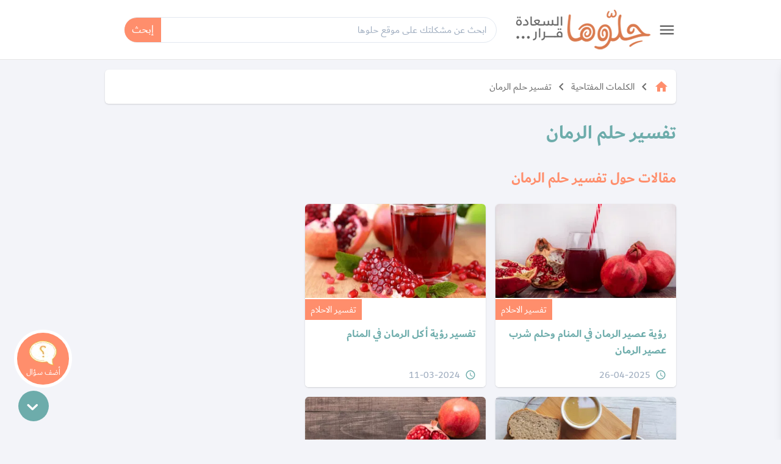

--- FILE ---
content_type: text/html; charset=UTF-8
request_url: https://www.hellooha.com/tags/%D8%AA%D9%81%D8%B3%D9%8A%D8%B1-%D8%AD%D9%84%D9%85-%D8%A7%D9%84%D8%B1%D9%85%D8%A7%D9%86
body_size: 10759
content:
<!DOCTYPE html><html lang="ar"><head><title>تفسير حلم الرمان - حلوها</title> <link rel="stylesheet" as="style" href="https://fonts.googleapis.com/css?family=Material+Icons&display=swap" type="text/css"><meta charset="utf-8"><meta name="description" content="اقرأ أحدث الأسئلة و المقالات وشاهد أحدث الفيديوهات حول موضوع تفسير حلم الرمان وشاهد إجابات الخبراء وآراء الناس وتعليقاتهم على القصص والمشاكل"><meta http-equiv="X-UA-Compatible" content="IE=edge"/><meta name="viewport" content="width=device-width, initial-scale=1, user-scalable=0, shrink-to-fit=no" /><link rel="preconnect dns-prefetch" href="https://static.hellooha.com/"><link rel="preconnect dns-prefetch" href="https://fonts.gstatic.com/" crossorigin><meta property="og:site_name" content="حلوها"/><meta property="og:url" content="https://www.hellooha.com/tags/تفسير-حلم-الرمان"/><meta property="og:type" content="article"/><meta property="og:title" content="تفسير حلم الرمان - حلوها"/><meta property="og:description" content="اقرأ أحدث الأسئلة و المقالات وشاهد أحدث الفيديوهات حول موضوع تفسير حلم الرمان وشاهد إجابات الخبراء وآراء الناس وتعليقاتهم على القصص والمشاكل"/><meta property="og:image" content="https://static.hellooha.com/revamp/assets/default/default-image.png" /><meta property="fb:app_id" content="1209258152422850"/><meta property="fb:pages" content="650086715131322"/><link rel="canonical" href="https://www.hellooha.com/tags/تفسير-حلم-الرمان"><meta name="twitter:card" content="summary_large_image"/><meta name="twitter:site" content="@7ellooha"/><meta name="twitter:creator" content="@7ellooha"/><meta name="viewport" content="width=device-width, initial-scale=1, maximum-scale=1"><meta http-equiv="X-UA-Compatible" content="IE=edge"><meta name="Language" content="Arabic" /><meta name="Robots" content="index,follow" /><script async src="https://www.googletagmanager.com/gtag/js?id=UA-68314828-1"></script><script> window.dataLayer = window.dataLayer || []; function gtag(){dataLayer.push(arguments);} gtag('js', new Date()); gtag('config', 'UA-68314828-1'); setTimeout("gtag('event', 'Adjusted Bounce Rate', {'event_label':'more than 30 sec'})",30000 );</script><script async src="https://www.googletagmanager.com/gtag/js?id=G-L07LQ0EKWV"></script><script> window.dataLayer = window.dataLayer || []; function gtag(){dataLayer.push(arguments);} gtag('js', new Date()); gtag('config', 'G-L07LQ0EKWV');</script><script type="text/javascript"> (function(c,l,a,r,i,t,y){ c[a]=c[a]||function(){(c[a].q=c[a].q||[]).push(arguments)}; t=l.createElement(r);t.async=1;t.src="https://www.clarity.ms/tag/"+i; y=l.getElementsByTagName(r)[0];y.parentNode.insertBefore(t,y); })(window, document, "clarity", "script", "rsc0x4rcjj");</script> <link rel="preload" href="https://geo.dailymotion.com/player/xikq.js" as="script"> <link rel="preconnect" href="https://www.dailymotion.com"> <link rel="preconnect" href="https://geo.dailymotion.com"> <style>.load-css {opacity: 0;} </style><link rel="shortcut icon" href="https://static.hellooha.com/revamp/assets/imgs/favicon.ico"><script>var isLoggedIn = false; window.hUserId = 0;var userId = "b9d86786-76b7-4f73-8198-475d37abd749";var countryId = "US"; var EmailHash = null;var channelLevel1 = "Section"; var articleId = null; var articleTitle = null; var articleAuthorName = null; var articlePublishDate = null; var contentType = "page"; var keywords = null; var searchTerm = "تفسير حلم الرمان"; var topic = ["الكلمات المفتاحية"]; var sTopic = ["تفسير حلم الرمان"]; var event = "Load more"; var signal = { "User": { "isLoggedIn": isLoggedIn, "Gender": null, "Age": null, "UserId": userId, "Country": countryId, "EmailHash":EmailHash }, "Content": { "ArticleId": articleId, "ArticleTitle": articleTitle, "ArticleAuthorName": articleAuthorName, "ArticlePublishDate": articlePublishDate, "ContentType": contentType, "Keywords": keywords, "SearchTerm": searchTerm, "Topic": topic, "sTopic": sTopic, "Platform":"Web" }, "Page": { "ChannelLevel1": channelLevel1, "Event": event, }, }</script></head><body class="not-ready-icons load-css"><header id="header" class="fixed w-full z-30 top-0 bg-white "><div class="w-full container mx-auto flex flex-wrap items-center justify-between mt-0 md:py-4 py-2 px-3"><div class="inline-flex items-center "><a id="drawer-toggle" href="javascript:;" class="flex ml-3 cursor-pointer"><i class="material-icons text-3xl text-gray-800">menu</i></a><div class="logo" class="flex"><a href="/" title="حلوها"><img width="220" src="https://static.hellooha.com/revamp/assets/imgs/logo-desktop.png" alt="حلوها" /></a></div></div><div class="search-header"><input id="search-input" class="search-input focus:outline-none" type="text"aria-label="ابحث عن مشكلتك على موقع حلوها" type="text" placeholder="ابحث عن مشكلتك على موقع حلوها"/><button id="search-btn" class="focus:outline-none" title="بحث">إبحث</button><div id="autocomplete" class="autocomplete-box"><div class="top-tool flex justify-end relative p-2 overflow-hidden"><a id="close-autocomplete" href="javascript:;" class="inline-flex md:hidden btn icon"> <i class="icons i-close text-2xl text-white text-bold"></i> </a><div id="loading-dots" class="dots-wrapper absolute hidden"><div class="dot-pulse"></div></div></div><ul class="suggestion-list hidden"><li><a href="javascript:;" id="show-results">عرض جميع النتائج</a></li></ul></div></div><div class="md:hidden flex flex-grow spacer"></div><a href="https://www.hellooha.com/اطرح-مشكلتك" title="اطرح-مشكلتك" class="btn add-q-top mx-1 md:hidden">+ أضف سؤالك</a><div class="user-info"> </div></div><div class="drawer fixed h-full shadow-lg right-0 bg-white" style="transform: translateX(100%)"><a id="close-drawer" href="javascript:;" class="flex float-left p-2"> <i class="icons i-close text-2xl text-gray-800 text-bold"></i> </a><div class="drawer-content"><nav><ul class="drawer-nav"> <li class="login md:hidden"> <a rel="nofollow" href="https://www.hellooha.com/login" class="text-gray-800 hover:text-black md:text-lg text-base" title="تسجيل"> <i class="material-icons align-middle ml-1">lock</i> <span>تسجيل / دخول</span> </a> </li><li><a href="/" title="الرئيسية">الرئيسية</a></li><li><a href="https://www.hellooha.com/اطرح-مشكلتك" title="أضف سؤالك">أضف سؤالك</a></li><li class="nav-sections"><ul> <li class="drawer-sub"> <a href="javascript:;" title="تطوير الذات" >- تطوير الذات</a> <ul class="drop-nav"> <li> <a href="https://www.hellooha.com/section/4-تطوير-الذات" title="تطوير الذات" >تصفح التصنيف الرئيسي</a> </li> <li> <a href="https://www.hellooha.com/19-قضايا-اجتماعية" title="قضايا اجتماعية" >قضايا اجتماعية</a> </li> <li> <a href="https://www.hellooha.com/12-الصداقة" title="الصداقة" >الصداقة</a> </li> <li> <a href="https://www.hellooha.com/6-الحب-والعلاقات-العاطفية" title="الحب والعلاقات العاطفية" >الحب والعلاقات العاطفية</a> </li> <li> <a href="https://www.hellooha.com/20-تطوير-الذات" title="تطوير الذات" >تطوير الذات</a> </li> <li> <a href="https://www.hellooha.com/22-مفاتيح-السعادة-في-العمل" title="مفاتيح السعادة في العمل" >مفاتيح السعادة في العمل</a> </li> <li> <a href="https://www.hellooha.com/4-تطوير-الذات/الاسئله-الاحدث" title="الاسئلة">الاسئلة</a> </li> <li> <a href="https://www.hellooha.com/4-تطوير-الذات/الاختبارات-الاحدث" title=">الاختبارات">>الاختبارات</a> </li> <li> <a href="https://www.hellooha.com/4-تطوير-الذات/الفيديوهات-الاحدث" title="الفيديوهات">الفيديوهات</a> </li> <li> <a href="https://www.hellooha.com/4-تطوير-الذات/المقالات-الاحدث" title="المقالات ">المقالات</a> </li> </ul> </li> <li class="drawer-sub"> <a href="javascript:;" title="تحديات الحياة الزوجية" >- تحديات الحياة الزوجية</a> <ul class="drop-nav"> <li> <a href="https://www.hellooha.com/section/2-تحديات-الحياة-الزوجية" title="تحديات الحياة الزوجية" >تصفح التصنيف الرئيسي</a> </li> <li> <a href="https://www.hellooha.com/27-العلاقات-الزوجية" title="العلاقات الزوجية" >العلاقات الزوجية</a> </li> <li> <a href="https://www.hellooha.com/5-قضايا-اسرية" title="قضايا اسرية" >قضايا اسرية</a> </li> <li> <a href="https://www.hellooha.com/10-الثقة-بين-الزوجين" title="الثقة بين الزوجين" >الثقة بين الزوجين</a> </li> <li> <a href="https://www.hellooha.com/2-تحديات-الحياة-الزوجية/الاسئله-الاحدث" title="الاسئلة">الاسئلة</a> </li> <li> <a href="https://www.hellooha.com/2-تحديات-الحياة-الزوجية/الاختبارات-الاحدث" title=">الاختبارات">>الاختبارات</a> </li> <li> <a href="https://www.hellooha.com/2-تحديات-الحياة-الزوجية/الفيديوهات-الاحدث" title="الفيديوهات">الفيديوهات</a> </li> <li> <a href="https://www.hellooha.com/2-تحديات-الحياة-الزوجية/المقالات-الاحدث" title="المقالات ">المقالات</a> </li> </ul> </li> <li class="drawer-sub"> <a href="javascript:;" title="أطفال ومراهقون" >- أطفال ومراهقون</a> <ul class="drop-nav"> <li> <a href="https://www.hellooha.com/section/3-أطفال-ومراهقون" title="أطفال ومراهقون" >تصفح التصنيف الرئيسي</a> </li> <li> <a href="https://www.hellooha.com/28-مشاكل-المراهقين" title="مشاكل المراهقين" >مشاكل المراهقين</a> </li> <li> <a href="https://www.hellooha.com/29-العناية-بالرضع-وحديثي-الولادة" title="العناية بالرضع وحديثي الولادة" >العناية بالرضع وحديثي الولادة</a> </li> <li> <a href="https://www.hellooha.com/14-مدارس-وجامعات" title="مدارس وجامعات" >مدارس وجامعات</a> </li> <li> <a href="https://www.hellooha.com/24-تربية-الطفل" title="تربية الطفل" >تربية الطفل</a> </li> <li> <a href="https://www.hellooha.com/3-أطفال-ومراهقون/الاسئله-الاحدث" title="الاسئلة">الاسئلة</a> </li> <li> <a href="https://www.hellooha.com/3-أطفال-ومراهقون/الاختبارات-الاحدث" title=">الاختبارات">>الاختبارات</a> </li> <li> <a href="https://www.hellooha.com/3-أطفال-ومراهقون/الفيديوهات-الاحدث" title="الفيديوهات">الفيديوهات</a> </li> <li> <a href="https://www.hellooha.com/3-أطفال-ومراهقون/المقالات-الاحدث" title="المقالات ">المقالات</a> </li> </ul> </li> <li class="drawer-sub"> <a href="javascript:;" title="الصحة العامة" >- الصحة العامة</a> <ul class="drop-nav"> <li> <a href="https://www.hellooha.com/section/1-الصحة-العامة" title="الصحة العامة" >تصفح التصنيف الرئيسي</a> </li> <li> <a href="https://www.hellooha.com/26-الحمل-والولادة" title="الحمل والولادة" >الحمل والولادة</a> </li> <li> <a href="https://www.hellooha.com/15-قضايا-نفسية" title="قضايا نفسية" >قضايا نفسية</a> </li> <li> <a href="https://www.hellooha.com/13-مشاكل-المخدرات" title="مشاكل المخدرات" >مشاكل المخدرات</a> </li> <li> <a href="https://www.hellooha.com/21-نصائح-طبية" title="نصائح طبية" >نصائح طبية</a> </li> <li> <a href="https://www.hellooha.com/23-جمال-المرأة" title="جمال المرأة" >جمال المرأة</a> </li> <li> <a href="https://www.hellooha.com/1-الصحة-العامة/الاسئله-الاحدث" title="الاسئلة">الاسئلة</a> </li> <li> <a href="https://www.hellooha.com/1-الصحة-العامة/الاختبارات-الاحدث" title=">الاختبارات">>الاختبارات</a> </li> <li> <a href="https://www.hellooha.com/1-الصحة-العامة/الفيديوهات-الاحدث" title="الفيديوهات">الفيديوهات</a> </li> <li> <a href="https://www.hellooha.com/1-الصحة-العامة/المقالات-الاحدث" title="المقالات ">المقالات</a> </li> </ul> </li> <li class="drawer-sub"> <a href="javascript:;" title="إضاءات للنفس الإنسانية" >- إضاءات للنفس الإنسانية</a> <ul class="drop-nav"> <li> <a href="https://www.hellooha.com/section/6-دليل-المسلم" title="إضاءات للنفس الإنسانية" >تصفح التصنيف الرئيسي</a> </li> <li> <a href="https://www.hellooha.com/30-أدعية-وأذكار" title="أدعية وأذكار" >أدعية وأذكار</a> </li> <li> <a href="https://www.hellooha.com/31-حكم-وأقوال-مأثورة" title="حِكم وأقوال مأثورة" >حِكم وأقوال مأثورة</a> </li> <li> <a href="https://www.hellooha.com/6-إضاءات-للنفس-الإنسانية/الاسئله-الاحدث" title="الاسئلة">الاسئلة</a> </li> <li> <a href="https://www.hellooha.com/6-إضاءات-للنفس-الإنسانية/الفيديوهات-الاحدث" title="الفيديوهات">الفيديوهات</a> </li> <li> <a href="https://www.hellooha.com/6-إضاءات-للنفس-الإنسانية/المقالات-الاحدث" title="المقالات ">المقالات</a> </li> </ul> </li> <li class="drawer-sub"> <a href="javascript:;" title="منوعات" >- منوعات</a> <ul class="drop-nav"> <li> <a href="https://www.hellooha.com/section/5-منوعات" title="منوعات" >تصفح التصنيف الرئيسي</a> </li> <li> <a href="https://www.hellooha.com/18-تفسير-الاحلام" title="تفسير الاحلام" >تفسير الاحلام</a> </li> <li> <a href="https://www.hellooha.com/17-أسئلة-عامة" title="أسئلة عامة" >أسئلة عامة</a> </li> <li> <a href="https://www.hellooha.com/25-قصص-النجاح" title="قصص النجاح" >قصص النجاح</a> </li> <li> <a href="https://www.hellooha.com/5-منوعات/الاسئله-الاحدث" title="الاسئلة">الاسئلة</a> </li> <li> <a href="https://www.hellooha.com/5-منوعات/الاختبارات-الاحدث" title=">الاختبارات">>الاختبارات</a> </li> <li> <a href="https://www.hellooha.com/5-منوعات/الفيديوهات-الاحدث" title="الفيديوهات">الفيديوهات</a> </li> <li> <a href="https://www.hellooha.com/5-منوعات/المقالات-الاحدث" title="المقالات ">المقالات</a> </li> </ul> </li><li class="drawer-sub"><a href="javascript:;" title="مطبخ حلوها" >- مطبخ حلوها</a><ul class="drop-nav"><li><a href="https://www.hellooha.com/recipes/الأطباق-الرئيسية_1" title="الأطباق الرئيسية" >الأطباق الرئيسية</a></li><li><a href="https://www.hellooha.com/recipes/أطباق-جانبية-ومقبلات_2" title="أطباق جانبية ومقبلات" >أطباق جانبية ومقبلات</a></li><li><a href="https://www.hellooha.com/recipes/المطبخ-العالمي_3" title="المطبخ العالمي" >المطبخ العالمي</a></li><li><a href="https://www.hellooha.com/recipes/مخبوزات-ومعجنات_4" title="مخبوزات ومعجنات" >مخبوزات ومعجنات</a></li><li><a href="https://www.hellooha.com/recipes/وصفات-صحية_5" title="وصفات صحيّة" >وصفات صحيّة</a></li><li><a href="https://www.hellooha.com/recipes/الحلويات_6" title="الحلويات" >الحلويات</a></li><li><a href="https://www.hellooha.com/recipes/مشروبات-وعصائر_7" title="مشروبات وعصائر" >مشروبات وعصائر</a></li><li><a href="https://www.hellooha.com/recipes/وصفات-للأطفال_8" title="وصفات للأطفال" >وصفات للأطفال</a></li></ul></li></ul></li><li><a href="https://www.hellooha.com/الاسئله-الاحدث" title="الاسئلة">الاسئلة</a></li><li><a href="https://www.hellooha.com/articles" title="المقالات">المقالات</a></li><li><a href="https://www.hellooha.com/alo-hellooha/life-coaches" title="ألو حلوها">ألو حلوها</a></li><li><a href="https://www.hellooha.com/hellooha-tv" title="حلوها تي في">حلوها تي في</a></li><li><a href="https://www.hellooha.com/الاختبارات-الاحدث" title="الاختبارات">الاختبارات</a></li><li><a href="https://www.hellooha.com/tags" title="الكلمات المفتاحية">الكلمات المفتاحية</a></li><li><a href="https://www.hellooha.com/pregnancy" title="حاسبة الحمل الولادة">حاسبة الحمل الولادة</a></li><li><a href="https://www.hellooha.com/خبراؤنا" title="خبراؤنا">خبراؤنا</a></li></ul></nav><div class="social-media flex px-3 justify-center my-3"><a rel="nofollow" title="حلوها" href="https://www.facebook.com/7ellooha/" target="_blank" class="ml-3"><i class="icons i-facebook">facebook</i></a><a rel="nofollow" title="حلوها" href="https://twitter.com/7ellooha/" target="_blank" class="ml-3"><i class="icons i-twitter">twitter</i></a><a rel="nofollow" title="حلوها" href="https://www.youtube.com/c/7ellooha/" target="_blank" class="ml-3"><i class="icons i-youtube">youtube</i></a><a rel="nofollow" title="حلوها" href="https://www.instagram.com/7ellooha/" target="_blank"><i class="icons i-instagram">instagram</i></a></div></div></div></header> <main class="content h-full"> <div class="container px-3 mx-auto main-content pt-4 flex flex-col"> <div id="Leaderboard" class="mt-3"></div> <div id="breadcrumbs" class="crumbs flex card"> <ul class="flex flex-wrap text-gray-800 md:text-base text-sm"> <li> <a href="/" title="الرئيسية"> <i class="material-icons text-orange">home</i> </a> <i class="material-icons text-2xl mx-1">keyboard_arrow_left</i> </li> <li> <a href="https://www.hellooha.com/tags" title="الكلمات المفتاحية"> الكلمات المفتاحية </a> <i class="material-icons text-2xl mx-1">keyboard_arrow_left</i> </li> <li> <a href="https://www.hellooha.com/tags/تفسير-حلم-الرمان" title="تفسير حلم الرمان"> تفسير حلم الرمان </a> </li> </ul> <script type="application/ld+json">{ "@context": "http://schema.org", "@type": "BreadcrumbList", "itemListElement": [{ "@type": "ListItem", "position": 1, "name": "الرئيسية", "item": "https://www.hellooha.com/" },{ "@type": "ListItem", "position": 2, "name": "الكلمات المفتاحية", "item": "https://www.hellooha.com/tags" },{ "@type": "ListItem", "position": 3, "name": "تفسير حلم الرمان", "item": "https://www.hellooha.com/tags/تفسير-حلم-الرمان" }] } </script> </div> <div class="page-content mt-6 flex flex-wrap"> <div class="main-part xl:w-9/12 lg:w-8/12 w-full lg:pl-4 mb-6"> <h1 class="md:text-3xl text-2xl text-green-800"> تفسير حلم الرمان </h1> <p class="md:mt-6 mt-4 text-gray-600 text-lg leading-relaxed mb-6 md:mb-8"> </p> <div id="articles-8015" class="items-section my-8"> <h2 class="title-section mb-6">مقالات حول تفسير حلم الرمان</h2> <div id="moreArticles"> <div class="flex flex-wrap section-cards-wrapper -mx-2"> <div class="vertical-item article-item xl:w-4/12 lg:w-6/12 md:w-6/12 sm:w-6/12 w-6/12 px-2 mb-4"> <a href="https://www.hellooha.com/articles/7018-رؤية-عصير-الرمان-في-المنام-وحلم-شرب-عصير-الرمان" title="رؤية عصير الرمان في المنام وحلم شرب عصير الرمان" class="card article-card need-init"> <div class="thumbnail"> <img class="lozad" alt="رؤية عصير الرمان في المنام وحلم شرب عصير الرمان" data-src="https://static.hellooha.com/uploads/thumbs/articles/normal-mobile/gcmbajcjpnp17_article.jpeg"/> </div> <div class="article-card-content"> <div class="category" data-link="https://www.hellooha.com/5-منوعات/18-تفسير-الاحلام/المقالات-الاحدث" title="تفسير الاحلام">تفسير الاحلام</div> <h2 class="article-title">رؤية عصير الرمان في المنام وحلم شرب عصير الرمان</h2> <p class="description"> اقرأ رمز عصير الرمان في المنام وتفسير حلم شرب عصير الرمان وتقديم عصير الرمان في الحلم وشراء عصير الرمان في الرؤيا </p> <p class="flex text-base my-2"> <i class="material-icons text-green-800 ml-2 flex items-center text-lg">query_builder</i> <span class="whitespace-no-wrap text-gray-500"> 26-04-2025 </span> </p> </div> </a> </div> <div class="vertical-item article-item xl:w-4/12 lg:w-6/12 md:w-6/12 sm:w-6/12 w-6/12 px-2 mb-4"> <a href="https://www.hellooha.com/articles/5742-تفسير-رؤية-أكل-الرمان-في-المنام" title="تفسير رؤية أكل الرمان في المنام" class="card article-card need-init"> <div class="thumbnail"> <img class="lozad" alt="تفسير رؤية أكل الرمان في المنام" data-src="https://static.hellooha.com/uploads/thumbs/articles/normal-mobile/jevtdcgxtpm49_article.jpg"/> </div> <div class="article-card-content"> <div class="category" data-link="https://www.hellooha.com/5-منوعات/18-تفسير-الاحلام/المقالات-الاحدث" title="تفسير الاحلام">تفسير الاحلام</div> <h2 class="article-title">تفسير رؤية أكل الرمان في المنام</h2> <p class="description"> اقرأ رمز أكل الرمان في المنام وتفسير حلم أكل قشر الرمان ومعنى رؤية أكل الرمان الحامض في الحلم وتناول الرمان الأسود في الرؤيا </p> <p class="flex text-base my-2"> <i class="material-icons text-green-800 ml-2 flex items-center text-lg">query_builder</i> <span class="whitespace-no-wrap text-gray-500"> 11-03-2024 </span> </p> </div> </a> </div> <div class="vertical-item article-item xl:w-4/12 lg:w-6/12 md:w-6/12 sm:w-6/12 w-6/12 px-2 mb-4"> <a href="https://www.hellooha.com/articles/5338-تفسير-رؤية-الدبس-في-المنام-وحلم-أكل-الدبس" title="تفسير رؤية الدبس في المنام وحلم أكل الدبس" class="card article-card need-init"> <div class="thumbnail"> <img class="lozad" alt="تفسير رؤية الدبس في المنام وحلم أكل الدبس" data-src="https://static.hellooha.com/uploads/thumbs/articles/normal-mobile/atezcausdxd34_article.jpg"/> </div> <div class="article-card-content"> <div class="category" data-link="https://www.hellooha.com/5-منوعات/18-تفسير-الاحلام/المقالات-الاحدث" title="تفسير الاحلام">تفسير الاحلام</div> <h2 class="article-title">تفسير رؤية الدبس في المنام وحلم أكل الدبس</h2> <p class="description"> اقرأ رمز الدبس في المنام وتفسير حلم أكل الدبس ومعنى دبس العنب والرمان في الحلم وصنع الدبس في الرؤيا وغيرها من الرموز </p> <p class="flex text-base my-2"> <i class="material-icons text-green-800 ml-2 flex items-center text-lg">query_builder</i> <span class="whitespace-no-wrap text-gray-500"> 19-08-2023 </span> </p> </div> </a> </div> <div class="vertical-item article-item xl:w-4/12 lg:w-6/12 md:w-6/12 sm:w-6/12 w-6/12 px-2 mb-4"> <a href="https://www.hellooha.com/articles/983-الرمان-في-المنام-وتفسير-رؤية-الرمان-في-الحلم-بالتفصيل" title="تفسير رؤية الرمان في المنام وحلم فرط الرمان بالتفصيل" class="card article-card need-init"> <div class="thumbnail"> <img class="lozad" alt="تفسير رؤية الرمان في المنام وحلم فرط الرمان بالتفصيل" data-src="https://static.hellooha.com/uploads/thumbs/articles/normal-mobile/vcxmjdrjilm57_article.jpg"/> </div> <div class="article-card-content"> <div class="category" data-link="https://www.hellooha.com/5-منوعات/18-تفسير-الاحلام/المقالات-الاحدث" title="تفسير الاحلام">تفسير الاحلام</div> <h2 class="article-title">تفسير رؤية الرمان في المنام وحلم فرط الرمان بالتفصيل</h2> <p class="description"> اقرأ جميع رموز رؤية الرمان وشجر الرمان في المنام للرجل وللمرأة، ورمز أكل الرمان في الحلم وفرط الرمان في الرؤيا وغيرها من الرموز </p> <p class="flex text-base my-2"> <i class="material-icons text-green-800 ml-2 flex items-center text-lg">query_builder</i> <span class="whitespace-no-wrap text-gray-500"> 30-12-2018 </span> </p> </div> </a> </div> </div> </div> <div class="linedDivider"></div> </div> <div id="MPU" class="a-d-box relative mt-6 lg:mt-10"></div> <div class="side-part w-full md:hidden"> <div class="card mb-6 lg:mb-10 lg:block hidden"> <h3 class="card-title"> <i class="material-icons">local_offer</i> اسئلة حول تفسير حلم الرمان </h3> <div class="related-content number"> <ul> <li> <a href="https://www.hellooha.com/18-تفسير-الاحلام/254095-حلمت-أن-أمي-تعطيني-حبتي-رمان" title="حلمت أن أمي تعطيني حبتي رمان" class="flex text-lg text-black"> <span class="item-text">حلمت أن أمي تعطيني حبتي رمان</span> </a> </li> <li> <a href="https://www.hellooha.com/18-تفسير-الاحلام/229487-حلمت-بشجرة-رمان-في-بيت-جدي-ويرفضون-أن-يقطجفها-أي-أحد-غيرهم" title="حلمت بشجرة رمان في بيت جدي ويرفضون أن يقطفها أي أحد غيرهم" class="flex text-lg text-black"> <span class="item-text">حلمت بشجرة رمان في بيت جدي ويرفضون أن يقطفها أي أحد غيرهم</span> </a> </li> <li> <a href="https://www.hellooha.com/18-تفسير-الاحلام/220130-رأيت-أني-أقشر-رمانة-في-المنام" title="رأيت أني أقشر رمانة في المنام" class="flex text-lg text-black"> <span class="item-text">رأيت أني أقشر رمانة في المنام</span> </a> </li> <li> <a href="https://www.hellooha.com/18-تفسير-الاحلام/205279-حلمت-ان-ابن-عم-زوجي-أحضر-لنا-الرمان-والبصل" title="حلمت ان ابن عم زوجي أحضر لنا الرمان والبصل" class="flex text-lg text-black"> <span class="item-text">حلمت ان ابن عم زوجي أحضر لنا الرمان والبصل</span> </a> </li> <li> <a href="https://www.hellooha.com/18-تفسير-الاحلام/199733-أختي-حلمت-أن-جدي-أعطى-أختي-رمانة" title="أختي حلمت أن جدي أعطى أختي رمانة" class="flex text-lg text-black"> <span class="item-text">أختي حلمت أن جدي أعطى أختي رمانة</span> </a> </li> <li> <a href="https://www.hellooha.com/18-تفسير-الاحلام/197647-الرمان-في-الحلم" title="الرمان في الحلم" class="flex text-lg text-black"> <span class="item-text">الرمان في الحلم</span> </a> </li> <li> <a href="https://www.hellooha.com/18-تفسير-الاحلام/189970-ما-تفسير-رؤية-الرمان-في-المنام" title="ما تفسير رؤية الرمان في المنام" class="flex text-lg text-black"> <span class="item-text">ما تفسير رؤية الرمان في المنام</span> </a> </li> <li> <a href="https://www.hellooha.com/18-تفسير-الاحلام/175440-حلمت-بقارورات-مليئة-بالرمان" title="حلمت بقارورات مليئة بالرمان" class="flex text-lg text-black"> <span class="item-text">حلمت بقارورات مليئة بالرمان</span> </a> </li> <li> <a href="https://www.hellooha.com/18-تفسير-الاحلام/173337-خطيبي-حلم-أني-أطعمه-رمان" title="خطيبي حلم أني أطعمه رمان" class="flex text-lg text-black"> <span class="item-text">خطيبي حلم أني أطعمه رمان</span> </a> </li> <li> <a href="https://www.hellooha.com/18-تفسير-الاحلام/165011-ما-هو-تفسير-حلم-الرمان-في-المنام" title="ما هو تفسير حلم الرمان في المنام" class="flex text-lg text-black"> <span class="item-text">ما هو تفسير حلم الرمان في المنام</span> </a> </li> <li> <a href="https://www.hellooha.com/18-تفسير-الاحلام/155457-ما-تفسير-حلم-شجرة-الرمان-في-المنام" title="ما تفسير حلم شجرة الرمان في المنام" class="flex text-lg text-black"> <span class="item-text">ما تفسير حلم شجرة الرمان في المنام</span> </a> </li> <li> <a href="https://www.hellooha.com/18-تفسير-الاحلام/150536-حلمت-بالرمان-والرمان-كان-لاصق-في-رجلي-من-القدم-الى-الركبة" title="حلمت بالرمان والرمان كان لاصق في رجلي من القدم الى الركبة" class="flex text-lg text-black"> <span class="item-text">حلمت بالرمان والرمان كان لاصق في رجلي من القدم الى الركبة</span> </a> </li> <li> <a href="https://www.hellooha.com/18-تفسير-الاحلام/148029-رؤية-الرمان-في-المنام" title="رؤية الرمان في المنام" class="flex text-lg text-black"> <span class="item-text">رؤية الرمان في المنام</span> </a> </li> <li> <a href="https://www.hellooha.com/18-تفسير-الاحلام/147335-حلمت-برمانة-حمراء-في-منامي" title="حلمت برمانة حمراء في منامي" class="flex text-lg text-black"> <span class="item-text">حلمت برمانة حمراء في منامي</span> </a> </li> <li> <a href="https://www.hellooha.com/18-تفسير-الاحلام/146007-تفسير-حلم-الرمان-في-المنام" title="تفسير حلم الرمان في المنام" class="flex text-lg text-black"> <span class="item-text">تفسير حلم الرمان في المنام</span> </a> </li> <li> <a href="https://www.hellooha.com/18-تفسير-الاحلام/144808-كيس-الرمان-في-المنام" title="كيس الرمان في المنام" class="flex text-lg text-black"> <span class="item-text">كيس الرمان في المنام</span> </a> </li> <li> <a href="https://www.hellooha.com/18-تفسير-الاحلام/140874-حلمت-أني-أقطف-الرمان-في-المنام" title="حلمت أني أقطف الرمان في المنام" class="flex text-lg text-black"> <span class="item-text">حلمت أني أقطف الرمان في المنام</span> </a> </li> <li> <a href="https://www.hellooha.com/18-تفسير-الاحلام/140664-تفسير-حلم-الرمان-بالمنام" title="تفسير حلم الرمان بالمنام" class="flex text-lg text-black"> <span class="item-text">تفسير حلم الرمان بالمنام</span> </a> </li> <li> <a href="https://www.hellooha.com/18-تفسير-الاحلام/137162-حلم-شجرة-الرمان-في-المنام" title="حلم شجرة الرمان في المنام" class="flex text-lg text-black"> <span class="item-text">حلم شجرة الرمان في المنام</span> </a> </li> <li> <a href="https://www.hellooha.com/18-تفسير-الاحلام/125828-حلمت-بأخ-زوجي-يتقدم-لي" title="حلمت بأخ زوجي يتقدم لي" class="flex text-lg text-black"> <span class="item-text">حلمت بأخ زوجي يتقدم لي</span> </a> </li> </ul> </div> </div> </div> <div class="card mb-6 lg:mb-10"> <h3 class="card-title"> <i class="material-icons">toll</i> كلمات مفتاحية ذات العلاقة </h3> <div class="related-content dotted"> <ul> <li class="relative"> <a href="https://www.hellooha.com/tags/تفسير-حلم-الرمان" title="تفسير حلم الرمان " class="flex text-lg text-black mr-4"> <span class="flex-1 mr-2 text-bold leading-5 break-normal"> تفسير حلم الرمان </span> </a> </li> <li class="relative"> <a href="https://www.hellooha.com/tags/تفسير-رؤية-الرمان-في-المنام" title="تفسير رؤية الرمان في المنام " class="flex text-lg text-black mr-4"> <span class="flex-1 mr-2 text-bold leading-5 break-normal"> تفسير رؤية الرمان في المنام </span> </a> </li> <li class="relative"> <a href="https://www.hellooha.com/tags/تفسير-حلم" title="تفسير حلم " class="flex text-lg text-black mr-4"> <span class="flex-1 mr-2 text-bold leading-5 break-normal"> تفسير حلم </span> </a> </li> <li class="relative"> <a href="https://www.hellooha.com/tags/تفسير-حلم-الفلوس" title="تفسير حلم الفلوس " class="flex text-lg text-black mr-4"> <span class="flex-1 mr-2 text-bold leading-5 break-normal"> تفسير حلم الفلوس </span> </a> </li> <li class="relative"> <a href="https://www.hellooha.com/tags/تفسير-حلم-الشعر" title="تفسير حلم الشعر " class="flex text-lg text-black mr-4"> <span class="flex-1 mr-2 text-bold leading-5 break-normal"> تفسير حلم الشعر </span> </a> </li> <li class="relative"> <a href="https://www.hellooha.com/tags/تفسير-حلم-الصراصير" title="تفسير حلم الصراصير " class="flex text-lg text-black mr-4"> <span class="flex-1 mr-2 text-bold leading-5 break-normal"> تفسير حلم الصراصير </span> </a> </li> <li class="relative"> <a href="https://www.hellooha.com/tags/تفسير-حلم-الثعبان" title="تفسير حلم الثعبان " class="flex text-lg text-black mr-4"> <span class="flex-1 mr-2 text-bold leading-5 break-normal"> تفسير حلم الثعبان </span> </a> </li> <li class="relative"> <a href="https://www.hellooha.com/tags/تفسير-حلم-الولاده" title="تفسير حلم الولاده " class="flex text-lg text-black mr-4"> <span class="flex-1 mr-2 text-bold leading-5 break-normal"> تفسير حلم الولاده </span> </a> </li> <li class="relative"> <a href="https://www.hellooha.com/tags/تفسير-حلم-الولاده-بولد" title="تفسير حلم الولاده بولد " class="flex text-lg text-black mr-4"> <span class="flex-1 mr-2 text-bold leading-5 break-normal"> تفسير حلم الولاده بولد </span> </a> </li> <li class="relative"> <a href="https://www.hellooha.com/tags/تفسير-حلم-التحرش" title="تفسير حلم التحرش " class="flex text-lg text-black mr-4"> <span class="flex-1 mr-2 text-bold leading-5 break-normal"> تفسير حلم التحرش </span> </a> </li> </ul> </div> </div> <div class="linedDivider"></div> <div class="items-section my-8"> <h2 class="title-section mb-6">اسئلة حول تفسير حلم الرمان</h2> <div class="flex flex-wrap section-cards-wrapper -mx-2"> <div class="vertical-item article-item sm:w-6/12 w-full px-2 mb-4"> <div class="card q-card"> <div class="q-hero"> <span class="flag-icon ml-2"> <img src="https://static.hellooha.com/revamp/assets/flags/dz.png" alt="علم Algeria " width="32" height="32"> </span> <div class="q-info"> <span class="text-green-800 inline-flex md:leading-7 leading-9 ">من مجهول</span> <span class="text-gray-500 text-sm">27-07-2017</span> </div> </div> <h2 class="q-title my-2"> <a href="https://www.hellooha.com/18-تفسير-الاحلام/84663-حلمت-أنني-أرى-حبات-الرمان-أمامي" title="حلمت أنني أرى حبات الرمان أمامي"> حلمت أنني أرى حبات الرمان أمامي </a> </h2> <p class="q-text"> السلام عليكم ...حلمت انني ارى حبات الرمان امامي ...خيل الي في الحلم ان اخي او عمي هو من جلبها ...حملت حبة الرمان و كنت اريد ان اختار حبة اكبر لاكلها ....انتهى الحلم انا فتاة طالبة... <a href="https://www.hellooha.com/18-تفسير-الاحلام/84663-حلمت-أنني-أرى-حبات-الرمان-أمامي" title="حلمت أنني أرى حبات الرمان أمامي" class="text-green-800">اذهب إلى السؤال</a> </p> <div class="q-actions text-xs" data-id="84663"> <a href="javascript:;" class="like q-action ml-1 "> <i class="material-icons">thumb_up_off_alt</i> <span>0</span> </a> <a href="javascript:;" class="dislike q-action ml-1 "> <i class="material-icons">thumb_down_off_alt</i> <span>0</span> </a> <a href="javascript:;" class="follow q-action ml-1 "> <i class="material-icons">favorite_border</i> <span>0</span> </a> <a href="https://www.hellooha.com/18-تفسير-الاحلام/84663-حلمت-أنني-أرى-حبات-الرمان-أمامي#addcomment" class="add-comment q-action ml-1"> <i class="material-icons">chat_bubble_outline</i> </a> <div class="flex flex-grow spacer"></div> <div class="share q-action need-init mr-2"> <i class="material-icons">share</i> <div class="social-share"> <div class="social-share-w"> <a href="https://www.facebook.com/sharer/sharer.php?u=https://www.hellooha.com/18-تفسير-الاحلام/84663-حلمت-أنني-أرى-حبات-الرمان-أمامي?utm_source=facebook.com&utm_medium=referral&utm_campaign=facebook_sharing" rel="nofollow noopener" target="_blank" title="فيسبوك"> <i class="icons i-facebook text-4xl">فيسبوك</i> </a> <a href="whatsapp://send?text=https://www.hellooha.com/18-تفسير-الاحلام/84663-حلمت-أنني-أرى-حبات-الرمان-أمامي?utm_source=whatsapp.com&utm_medium=referral&utm_campaign=whatsapp_sharing" class="mr-2 md:hidden inline-flex items-center" class="mr-2 md:hidden inline-flex items-center w-31" rel="nofollow noopener" target="_blank" title="واتساب"> <i class="icons i-whatsapp i-box text-4xl">واتساب</i> </a> <a href="https://twitter.com/share?url=https://www.hellooha.com/18-تفسير-الاحلام/84663-حلمت-أنني-أرى-حبات-الرمان-أمامي?utm_source=twitter.com&utm_medium=referral&utm_campaign=twitter_sharing" class="mr-2" title="تويتر" rel="nofollow noopener" target="_blank"> <i class="icons i-twitter text-4xl">تويتر</i> </a> <a href="https://share.flipboard.com/bookmarklet/popout?ext=sharethis&v=2&title=Helloha&url=https://www.hellooha.com/18-تفسير-الاحلام/84663-حلمت-أنني-أرى-حبات-الرمان-أمامي?utm_source=flipboard.com&utm_medium=referral&utm_campaign=flipboard_sharing" class="mr-2" title="فليبورد" rel="nofollow noopener" target="_blank"> <i class="icons i-flipboard text-4xl">فليبورد</i> </a> <a href="fb-messenger://share/?app_id=1232826593780190&redirect_uri=https://www.hellooha.com&link=&link=https://www.hellooha.com/18-تفسير-الاحلام/84663-حلمت-أنني-أرى-حبات-الرمان-أمامي?utm_source=facebook.com&utm_medium=referral&utm_campaign=facebook_messenger_sharing" class="mr-2" title="ماسنجر" rel="nofollow noopener" target="_blank"> <i class="icons i-messenger i-box text-4xl">ماسنجر</i> </a> <a href="viber://forward?text=https://www.hellooha.com/18-تفسير-الاحلام/84663-حلمت-أنني-أرى-حبات-الرمان-أمامي?" class="mr-2 md:hidden w-31" title="فايبر" rel="nofollow noopener" target="_blank"> <i class="icons i-viber i-box text-4xl">فايبر</i> </a> </div> </div> </div> </div> </div> </div> <div class="vertical-item article-item sm:w-6/12 w-full px-2 mb-4"> <div class="card q-card"> <div class="q-hero"> <span class="flag-icon ml-2"> <img src="https://static.hellooha.com/revamp/assets/flags/sa.png" alt="علم Saudi Arabia " width="32" height="32"> </span> <div class="q-info"> <span class="text-green-800 inline-flex md:leading-7 leading-9 ">من مجهول</span> <span class="text-gray-500 text-sm">15-12-2016</span> </div> </div> <h2 class="q-title my-2"> <a href="https://www.hellooha.com/18-تفسير-الاحلام/50021-الرمان-في-المنام" title="الرمان في المنام"> الرمان في المنام </a> </h2> <p class="q-text"> رأيت في المنام ان اختي الكبيرة تقطع لنا رماناً وكان شكله جميل من الخارج ولونه احمر من الداخل ولكني لم اكل منه ماتفسير ذالك <a href="https://www.hellooha.com/18-تفسير-الاحلام/50021-الرمان-في-المنام" title="الرمان في المنام" class="text-green-800">اذهب إلى السؤال</a> </p> <div class="q-actions text-xs" data-id="50021"> <a href="javascript:;" class="like q-action ml-1 "> <i class="material-icons">thumb_up_off_alt</i> <span>0</span> </a> <a href="javascript:;" class="dislike q-action ml-1 "> <i class="material-icons">thumb_down_off_alt</i> <span>0</span> </a> <a href="javascript:;" class="follow q-action ml-1 "> <i class="material-icons">favorite_border</i> <span>0</span> </a> <a href="https://www.hellooha.com/18-تفسير-الاحلام/50021-الرمان-في-المنام#addcomment" class="add-comment q-action ml-1"> <i class="material-icons">chat_bubble_outline</i> </a> <div class="flex flex-grow spacer"></div> <div class="share q-action need-init mr-2"> <i class="material-icons">share</i> <div class="social-share"> <div class="social-share-w"> <a href="https://www.facebook.com/sharer/sharer.php?u=https://www.hellooha.com/18-تفسير-الاحلام/50021-الرمان-في-المنام?utm_source=facebook.com&utm_medium=referral&utm_campaign=facebook_sharing" rel="nofollow noopener" target="_blank" title="فيسبوك"> <i class="icons i-facebook text-4xl">فيسبوك</i> </a> <a href="whatsapp://send?text=https://www.hellooha.com/18-تفسير-الاحلام/50021-الرمان-في-المنام?utm_source=whatsapp.com&utm_medium=referral&utm_campaign=whatsapp_sharing" class="mr-2 md:hidden inline-flex items-center" class="mr-2 md:hidden inline-flex items-center w-31" rel="nofollow noopener" target="_blank" title="واتساب"> <i class="icons i-whatsapp i-box text-4xl">واتساب</i> </a> <a href="https://twitter.com/share?url=https://www.hellooha.com/18-تفسير-الاحلام/50021-الرمان-في-المنام?utm_source=twitter.com&utm_medium=referral&utm_campaign=twitter_sharing" class="mr-2" title="تويتر" rel="nofollow noopener" target="_blank"> <i class="icons i-twitter text-4xl">تويتر</i> </a> <a href="https://share.flipboard.com/bookmarklet/popout?ext=sharethis&v=2&title=Helloha&url=https://www.hellooha.com/18-تفسير-الاحلام/50021-الرمان-في-المنام?utm_source=flipboard.com&utm_medium=referral&utm_campaign=flipboard_sharing" class="mr-2" title="فليبورد" rel="nofollow noopener" target="_blank"> <i class="icons i-flipboard text-4xl">فليبورد</i> </a> <a href="fb-messenger://share/?app_id=1232826593780190&redirect_uri=https://www.hellooha.com&link=&link=https://www.hellooha.com/18-تفسير-الاحلام/50021-الرمان-في-المنام?utm_source=facebook.com&utm_medium=referral&utm_campaign=facebook_messenger_sharing" class="mr-2" title="ماسنجر" rel="nofollow noopener" target="_blank"> <i class="icons i-messenger i-box text-4xl">ماسنجر</i> </a> <a href="viber://forward?text=https://www.hellooha.com/18-تفسير-الاحلام/50021-الرمان-في-المنام?" class="mr-2 md:hidden w-31" title="فايبر" rel="nofollow noopener" target="_blank"> <i class="icons i-viber i-box text-4xl">فايبر</i> </a> </div> </div> </div> </div> </div> </div> <div class="vertical-item article-item sm:w-6/12 w-full px-2 mb-4"> <div class="card q-card"> <div class="q-hero"> <span class="flag-icon ml-2"> <img src="https://static.hellooha.com/revamp/assets/flags/sa.png" alt="علم Saudi Arabia " width="32" height="32"> </span> <div class="q-info"> <span class="text-green-800 inline-flex md:leading-7 leading-9 ">من مجهول</span> <span class="text-gray-500 text-sm">07-04-2016</span> </div> </div> <h2 class="q-title my-2"> <a href="https://www.hellooha.com/18-تفسير-الاحلام/16020-حلمت-انه-في-كفتة-على-باب-بيتنا-" title="حلمت انه في كفتة على باب بيتنا "> حلمت انه في كفتة على باب بيتنا </a> </h2> <p class="q-text"> حلمت اني كنت جايه من بره داخله بيتنا هو عماره بتاعتنا .. فلقيت بابا واقف عند الباب بتاع العماره وفيه كفته كتير كده قدام الشقه الي ف الارضي فبقوله دي كفته مين قالي دي بتاعه الايتام... <a href="https://www.hellooha.com/18-تفسير-الاحلام/16020-حلمت-انه-في-كفتة-على-باب-بيتنا-" title="حلمت انه في كفتة على باب بيتنا " class="text-green-800">اذهب إلى السؤال</a> </p> <div class="q-actions text-xs" data-id="16020"> <a href="javascript:;" class="like q-action ml-1 "> <i class="material-icons">thumb_up_off_alt</i> <span>0</span> </a> <a href="javascript:;" class="dislike q-action ml-1 "> <i class="material-icons">thumb_down_off_alt</i> <span>0</span> </a> <a href="javascript:;" class="follow q-action ml-1 "> <i class="material-icons">favorite_border</i> <span>0</span> </a> <a href="https://www.hellooha.com/18-تفسير-الاحلام/16020-حلمت-انه-في-كفتة-على-باب-بيتنا-#addcomment" class="add-comment q-action ml-1"> <i class="material-icons">chat_bubble_outline</i> </a> <div class="flex flex-grow spacer"></div> <div class="share q-action need-init mr-2"> <i class="material-icons">share</i> <div class="social-share"> <div class="social-share-w"> <a href="https://www.facebook.com/sharer/sharer.php?u=https://www.hellooha.com/18-تفسير-الاحلام/16020-حلمت-انه-في-كفتة-على-باب-بيتنا-?utm_source=facebook.com&utm_medium=referral&utm_campaign=facebook_sharing" rel="nofollow noopener" target="_blank" title="فيسبوك"> <i class="icons i-facebook text-4xl">فيسبوك</i> </a> <a href="whatsapp://send?text=https://www.hellooha.com/18-تفسير-الاحلام/16020-حلمت-انه-في-كفتة-على-باب-بيتنا-?utm_source=whatsapp.com&utm_medium=referral&utm_campaign=whatsapp_sharing" class="mr-2 md:hidden inline-flex items-center" class="mr-2 md:hidden inline-flex items-center w-31" rel="nofollow noopener" target="_blank" title="واتساب"> <i class="icons i-whatsapp i-box text-4xl">واتساب</i> </a> <a href="https://twitter.com/share?url=https://www.hellooha.com/18-تفسير-الاحلام/16020-حلمت-انه-في-كفتة-على-باب-بيتنا-?utm_source=twitter.com&utm_medium=referral&utm_campaign=twitter_sharing" class="mr-2" title="تويتر" rel="nofollow noopener" target="_blank"> <i class="icons i-twitter text-4xl">تويتر</i> </a> <a href="https://share.flipboard.com/bookmarklet/popout?ext=sharethis&v=2&title=Helloha&url=https://www.hellooha.com/18-تفسير-الاحلام/16020-حلمت-انه-في-كفتة-على-باب-بيتنا-?utm_source=flipboard.com&utm_medium=referral&utm_campaign=flipboard_sharing" class="mr-2" title="فليبورد" rel="nofollow noopener" target="_blank"> <i class="icons i-flipboard text-4xl">فليبورد</i> </a> <a href="fb-messenger://share/?app_id=1232826593780190&redirect_uri=https://www.hellooha.com&link=&link=https://www.hellooha.com/18-تفسير-الاحلام/16020-حلمت-انه-في-كفتة-على-باب-بيتنا-?utm_source=facebook.com&utm_medium=referral&utm_campaign=facebook_messenger_sharing" class="mr-2" title="ماسنجر" rel="nofollow noopener" target="_blank"> <i class="icons i-messenger i-box text-4xl">ماسنجر</i> </a> <a href="viber://forward?text=https://www.hellooha.com/18-تفسير-الاحلام/16020-حلمت-انه-في-كفتة-على-باب-بيتنا-?" class="mr-2 md:hidden w-31" title="فايبر" rel="nofollow noopener" target="_blank"> <i class="icons i-viber i-box text-4xl">فايبر</i> </a> </div> </div> </div> </div> </div> </div> <div class="vertical-item article-item sm:w-6/12 w-full px-2 mb-4"> <div class="card q-card"> <div class="q-hero"> <span class="flag-icon ml-2"> <img src="https://static.hellooha.com/revamp/assets/flags/sa.png" alt="علم Saudi Arabia " width="32" height="32"> </span> <div class="q-info"> <span class="text-green-800 inline-flex md:leading-7 leading-9 ">من مجهول</span> <span class="text-gray-500 text-sm">06-02-2016</span> </div> </div> <h2 class="q-title my-2"> <a href="https://www.hellooha.com/18-تفسير-الاحلام/9759-حلمت-اني-أطعمت-ابن-خالتي-رمان" title="حلمت اني أطعمت ابن خالتي رمان"> حلمت اني أطعمت ابن خالتي رمان </a> </h2> <p class="q-text"> السلام عليكم ورحمه الله حلمت أني كنت بمنزلنا وعندما خرجت إلى الصاله وجدت ابن خالتي واسمه أنور وكنت سأحتجب منه لكني رأيت وجهه وكان شكله تعب فجأتُ إليه ووضعت رأسه على صدري وأطعمته بغ... <a href="https://www.hellooha.com/18-تفسير-الاحلام/9759-حلمت-اني-أطعمت-ابن-خالتي-رمان" title="حلمت اني أطعمت ابن خالتي رمان" class="text-green-800">اذهب إلى السؤال</a> </p> <div class="q-actions text-xs" data-id="9759"> <a href="javascript:;" class="like q-action ml-1 "> <i class="material-icons">thumb_up_off_alt</i> <span>0</span> </a> <a href="javascript:;" class="dislike q-action ml-1 "> <i class="material-icons">thumb_down_off_alt</i> <span>0</span> </a> <a href="javascript:;" class="follow q-action ml-1 "> <i class="material-icons">favorite_border</i> <span>0</span> </a> <a href="https://www.hellooha.com/18-تفسير-الاحلام/9759-حلمت-اني-أطعمت-ابن-خالتي-رمان#addcomment" class="add-comment q-action ml-1"> <i class="material-icons">chat_bubble_outline</i> </a> <div class="flex flex-grow spacer"></div> <div class="share q-action need-init mr-2"> <i class="material-icons">share</i> <div class="social-share"> <div class="social-share-w"> <a href="https://www.facebook.com/sharer/sharer.php?u=https://www.hellooha.com/18-تفسير-الاحلام/9759-حلمت-اني-أطعمت-ابن-خالتي-رمان?utm_source=facebook.com&utm_medium=referral&utm_campaign=facebook_sharing" rel="nofollow noopener" target="_blank" title="فيسبوك"> <i class="icons i-facebook text-4xl">فيسبوك</i> </a> <a href="whatsapp://send?text=https://www.hellooha.com/18-تفسير-الاحلام/9759-حلمت-اني-أطعمت-ابن-خالتي-رمان?utm_source=whatsapp.com&utm_medium=referral&utm_campaign=whatsapp_sharing" class="mr-2 md:hidden inline-flex items-center" class="mr-2 md:hidden inline-flex items-center w-31" rel="nofollow noopener" target="_blank" title="واتساب"> <i class="icons i-whatsapp i-box text-4xl">واتساب</i> </a> <a href="https://twitter.com/share?url=https://www.hellooha.com/18-تفسير-الاحلام/9759-حلمت-اني-أطعمت-ابن-خالتي-رمان?utm_source=twitter.com&utm_medium=referral&utm_campaign=twitter_sharing" class="mr-2" title="تويتر" rel="nofollow noopener" target="_blank"> <i class="icons i-twitter text-4xl">تويتر</i> </a> <a href="https://share.flipboard.com/bookmarklet/popout?ext=sharethis&v=2&title=Helloha&url=https://www.hellooha.com/18-تفسير-الاحلام/9759-حلمت-اني-أطعمت-ابن-خالتي-رمان?utm_source=flipboard.com&utm_medium=referral&utm_campaign=flipboard_sharing" class="mr-2" title="فليبورد" rel="nofollow noopener" target="_blank"> <i class="icons i-flipboard text-4xl">فليبورد</i> </a> <a href="fb-messenger://share/?app_id=1232826593780190&redirect_uri=https://www.hellooha.com&link=&link=https://www.hellooha.com/18-تفسير-الاحلام/9759-حلمت-اني-أطعمت-ابن-خالتي-رمان?utm_source=facebook.com&utm_medium=referral&utm_campaign=facebook_messenger_sharing" class="mr-2" title="ماسنجر" rel="nofollow noopener" target="_blank"> <i class="icons i-messenger i-box text-4xl">ماسنجر</i> </a> <a href="viber://forward?text=https://www.hellooha.com/18-تفسير-الاحلام/9759-حلمت-اني-أطعمت-ابن-خالتي-رمان?" class="mr-2 md:hidden w-31" title="فايبر" rel="nofollow noopener" target="_blank"> <i class="icons i-viber i-box text-4xl">فايبر</i> </a> </div> </div> </div> </div> </div> </div> </div> <div class="linedDivider"></div> </div> </div> </div> </div></main> <footer id="footer" class="bg-green-800 text-white mt-10"><div class="top-blk"><div class="container mx-auto"><div class="flex flex-wrap"><div class="xl:w-3/12 lg:w-3/12 w-full footer-logo"><a href="/" title="حلوها" class="inline-block"><img width="220" id="footer-logo" data-src="https://static.hellooha.com/revamp/assets/imgs/logo-footer-desktop.png" alt="حلوها" /></a></div><div class="md:flex xl:w-6/12 lg:w-6/12 w-full brk"><dl class="sitemap-links"><dt>خريطة الموقع</dt><dd> <a href="https://www.hellooha.com/section/4-تطوير-الذات" title="تطوير الذات">تطوير الذات</a> <a href="https://www.hellooha.com/section/2-تحديات-الحياة-الزوجية" title="تحديات الحياة الزوجية">تحديات الحياة الزوجية</a> <a href="https://www.hellooha.com/section/3-أطفال-ومراهقون" title="أطفال ومراهقون">أطفال ومراهقون</a> <a href="https://www.hellooha.com/section/1-الصحة-العامة" title="الصحة العامة">الصحة العامة</a> <a href="https://www.hellooha.com/section/6-دليل-المسلم" title="إضاءات للنفس الإنسانية">إضاءات للنفس الإنسانية</a> <a href="https://www.hellooha.com/section/5-منوعات" title="منوعات">منوعات</a> <a href="https://www.hellooha.com/recipes" title="مطبخ حلوها">مطبخ حلوها</a> <a href="https://www.hellooha.com/الاسئله-الاحدث" title="الأسئلة">الأسئلة</a> <a href="https://www.hellooha.com/articles" title="مقالات">مقالات</a> <a href="https://www.hellooha.com/alo-hellooha/life-coaches" title="ألو حلوها">ألو حلوها</a> <a href="https://www.hellooha.com/hellooha-tv" title="حلوها تي في">حلوها تي في</a> <a href="https://www.hellooha.com/الاختبارات-الاحدث" title="الاختبارات">الاختبارات</a> <a href="https://www.hellooha.com/tags" title="الكلمات المفتاحية">الكلمات المفتاحية</a> <a href="https://www.hellooha.com/pregnancy" title="حاسبة الحمل الولادة">حاسبة الحمل الولادة</a> <a href="https://www.hellooha.com/خبراؤنا" title="خبراؤنا">خبراؤنا</a></dd></dl><dl class="other-links"><dt>عن الموقع</dt><dd><a href="https://www.hellooha.com/corp#tf-about" title="عن حلوها">عن حلوها</a> <a rel="nofollow" href="https://www.hellooha.com/contact-us" title="اتصل بنا">اتصل بنا</a> <a rel="nofollow" href="https://www.hellooha.com/advertise" title="أعلن معنا">أعلن معنا</a> <a href="https://www.hellooha.com/terms-of-service" title="شروط الإستخدام">شروط الإستخدام</a> <a href="https://www.hellooha.com/privacy-policy" title="سياسة الخصوصية">سياسة الخصوصية</a> <a href="https://www.hellooha.com/corp#tf-mcq" title="الأسئلة الأكثر شيوعاً">الأسئلة الأكثر شيوعاً</a> <a href="https://www.hellooha.com/site-map" title="خريطة الموقع">خريطة الموقع</a></dd></dl></div><div class="md:flex xl:w-3/12 lg:w-3/12 w-full blk"><dl class="socialapps-wrap"><dt>مواقعنا على</dt><dd><div class="social-links"><a href="https://www.facebook.com/7ellooha/" target="_blank" class="ml-3"><i class="icons i-facebook">facebook</i></a><a href="https://twitter.com/7ellooha/" target="_blank" class="ml-3"><i class="icons i-twitter">twitter</i></a><a href="https://www.youtube.com/channel/UCUmknbwb0OIv2Z3qLBXhLAA" target="_blank" class="ml-3"><i class="icons i-youtube">youtube</i></a><a href="https://www.instagram.com/7ellooha/" target="_blank"><i class="icons i-instagram">instagram</i></a><a rel="nofollow" class="mr-3 flex" href="https://news.google.com/publications/CAAqBwgKMNOJqgsw05TCAw?hl=ar&gl=SA&ceid=SA%3Aar" target="_blank"><svg id="google-news" width="30" height="36" version="1.1" id="Capa_1" xmlns="http://www.w3.org/2000/svg" xmlns:xlink="http://www.w3.org/1999/xlink" x="0px" y="0px" viewBox="0 0 233.357 233.357" style="fill: #FFFFFF;" xml:space="preserve"><style type="text/css">#google-news path {transition: fill .2s;}#google-news:hover path { fill: #498af4; }</style><path d="M174.628,220.933l5.303-2.197l51.229-51.227l2.197-5.303V18.557l-11.816-6.134l-17.528,12.332l-17.524-12.332l-8.633,0l-17.523,12.331l-17.519-12.331l-8.634,0.001l-17.515,12.33l-17.52-12.33l-8.634,0.001l-17.517,12.33L55.483,12.425l-8.635,0l-17.514,12.33l-17.519-12.33L0,18.557v194.876l7.5,7.5H174.628z M176.197,197.032v-32.224c0-0.569,0.461-1.033,1.026-1.033h32.229L176.197,197.032z M15,33.007l10.019,7.052l8.634,0l17.514-12.329l17.512,12.329l8.635,0l17.517-12.33l17.52,12.33l8.634,0l17.515-12.33l17.52,12.33h8.633l17.523-12.331l17.524,12.331h8.632l10.028-7.055v116.862h-14.784v-12.31h-84.333v15h49.459c-3.283,2.294-5.593,5.871-6.221,10h-43.238v15h43.05v28.376H15V33.007z M26.933,191.114h79.409V87.746H26.933V191.114zM41.933,102.746h49.409v73.368H41.933V102.746z M67.567,134.928h18.5v4.5c0,10.201-8.299,18.5-18.5,18.5s-18.5-8.299-18.5-18.5c0-10.201,8.299-18.5,18.5-18.5c4.112,0,8.011,1.325,11.274,3.831l-5.48,7.139c-1.678-1.288-3.682-1.969-5.794-1.969c-5.238,0-9.5,4.261-9.5,9.499c0,5.238,4.262,9.5,9.5,9.5c3.611,0,6.759-2.025,8.365-5h-8.365V134.928z M204.645,70.057H33.834v-15h170.811V70.057z M119.239,87.557h84.333v15h-84.333V87.557z M119.239,112.557h84.333v15h-84.333V112.557z"/></svg></a></div></dd></dl></div></div></div></div><div class="bottom-blk"><div class="container mx-auto"><div class="row"><div class="col-xs-12 col-sm-12 col-md-12 col-lg-12 col-xl-12 txt-center-m">جميع الحقوق محفوظة 2025 ©</div></div></div></div></footer><a id="scroll-btn" href="javascript:;" class="scroll-btn btn icon" aria-label="تحرك"><i class="icons i-left"></i></a><div id="loading-all"><div id="loadingWrapper"><img width="220" src="https://static.hellooha.com/revamp/assets/imgs/logo-desktop.png" alt="animate" id="grayImg"><div id="animateImg"></div></div> </div> <script defer src="https://static.hellooha.com/revamp/assets/minFiles/glider.min.js"></script> <script defer type="text/javascript" src="https://cdn.jsdelivr.net/npm/lozad/dist/lozad.min.js"></script> <link href="https://static.hellooha.com/revamp/assets/minFiles/tags.min.07.css" rel="stylesheet"> <script async> document.querySelector('.load-css').classList.remove('load-css'); </script> <script async> window.permutiveEventsObject = { play_id:null, enriched_data:{ language:"ar", keywords: ["تفسير حلم الرمان"], type:"program", category:["الكلمات المفتاحية"], subCategory:["تفسير حلم الرمان"], } } </script><script defer src="https://geo.dailymotion.com/libs/player.js"></script> <script type="text/javascript" src="https://static.hellooha.com/revamp/assets/minFiles/tags.min.16.js"></script> <script>function getMoreArticles(id,pageCounter, pageNumber, itemPerPage, offset, interface) {window.helohaRequests.open('GET', '/moreArticles?'+ 'id='+ id + '&pageCounter=' + pageCounter + '&pageNumber=' + pageNumber + '&itemPerPage=' + itemPerPage + '&offset=' + offset + '&interface=' + interface);window.helohaRequests.onload = function () {if (this.status >= 200 && this.status < 400) {var parent;parent = document.querySelector('#articles-' + id);if(parent) {parent.querySelector('#loadMoreArticles').remove();var response = document.createElement('template');response.innerHTML = this.response;response = response.content;parent.querySelector('#moreArticles .section-cards-wrapper').appendChild(response);parent.querySelector('#moreArticles .section-cards-wrapper').classList.remove('animated');window.scrollTo(window.scrollX, window.scrollY + 1);}}};window.helohaRequests.error = function () {document.querySelector('#articles-' + id + ' #loadMoreArticles') && document.querySelector('#articles-' + id + ' #loadMoreArticles').remove();};window.helohaRequests.send();}function getMoreVideos(id,pageCounter, pageNumber, itemPerPage, offset, interface) {window.helohaRequests.open('GET', '/moreVideos?'+ 'id='+ id + '&pageCounter=' + pageCounter + '&pageNumber=' + pageNumber + '&itemPerPage=' + itemPerPage + '&offset=' + offset + '&interface=' + interface);window.helohaRequests.onload = function () {if (this.status >= 200 && this.status < 400) {var parent;parent = document.querySelector('#videos-' + id);if(parent) {parent.querySelector('#loadMoreVideos').remove();var response = document.createElement('template');response.innerHTML = this.response;response = response.content;parent.querySelector('#moreVideos .section-cards-wrapper').appendChild(response);parent.querySelector('#moreVideos .section-cards-wrapper').classList.remove('animated');window.scrollTo(window.scrollX, window.scrollY + 1);}}};window.helohaRequests.error = function () {document.querySelector('#videos-' + id + ' #loadMoreVideos') && document.querySelector('#videos-' + id + ' #loadMoreVideos').remove();};window.helohaRequests.send();}</script> <script defer id="gpt" src="//securepubads.g.doubleclick.net/tag/js/gpt.js"></script><script>(function(w,d,s,l,i){w[l]=w[l]||[];w[l].push({'gtm.start':new Date().getTime(),event:'gtm.js'});var f=d.getElementsByTagName(s)[0],j=d.createElement(s),dl=l!='dataLayer'?'&l='+l:'';j.async=true;j.src='https://www.googletagmanager.com/gtm.js?id='+i+dl;f.parentNode.insertBefore(j,f);})(window,document,'script','dataLayer','GTM-T9WSK2GW');</script><noscript><iframe src="https://www.googletagmanager.com/ns.html?id=GTM-T9WSK2GW" height="0" width="0" style="display:none;visibility:hidden"></iframe></noscript> <hellooha-add-question delay="3" popup-delay="10"></hellooha-add-question> <script type="text/javascript" src="https://static.hellooha.com/revamp/assets/minFiles/hellooha-q-widget.min.04.js" defer></script> <script defer src="https://static.cloudflareinsights.com/beacon.min.js/vcd15cbe7772f49c399c6a5babf22c1241717689176015" integrity="sha512-ZpsOmlRQV6y907TI0dKBHq9Md29nnaEIPlkf84rnaERnq6zvWvPUqr2ft8M1aS28oN72PdrCzSjY4U6VaAw1EQ==" data-cf-beacon='{"version":"2024.11.0","token":"56614aa35b1e4fb4a47397a04584ad34","r":1,"server_timing":{"name":{"cfCacheStatus":true,"cfEdge":true,"cfExtPri":true,"cfL4":true,"cfOrigin":true,"cfSpeedBrain":true},"location_startswith":null}}' crossorigin="anonymous"></script>
</body></html>

--- FILE ---
content_type: text/html; charset=utf-8
request_url: https://www.google.com/recaptcha/api2/aframe
body_size: 267
content:
<!DOCTYPE HTML><html><head><meta http-equiv="content-type" content="text/html; charset=UTF-8"></head><body><script nonce="QN_rz7M687HKNx2h7-iyvw">/** Anti-fraud and anti-abuse applications only. See google.com/recaptcha */ try{var clients={'sodar':'https://pagead2.googlesyndication.com/pagead/sodar?'};window.addEventListener("message",function(a){try{if(a.source===window.parent){var b=JSON.parse(a.data);var c=clients[b['id']];if(c){var d=document.createElement('img');d.src=c+b['params']+'&rc='+(localStorage.getItem("rc::a")?sessionStorage.getItem("rc::b"):"");window.document.body.appendChild(d);sessionStorage.setItem("rc::e",parseInt(sessionStorage.getItem("rc::e")||0)+1);localStorage.setItem("rc::h",'1764847521044');}}}catch(b){}});window.parent.postMessage("_grecaptcha_ready", "*");}catch(b){}</script></body></html>

--- FILE ---
content_type: text/css
request_url: https://static.hellooha.com/revamp/assets/minFiles/tags.min.07.css
body_size: 8388
content:
/*!normalize.css v8.0.1 | MIT License | github.com/necolas/normalize.css*/html{line-height:1.15;-webkit-text-size-adjust:100%}body{margin:0}main{display:block}h1{font-size:2em;margin:.67em 0}a{background-color:initial}b,strong{font-weight:bolder}sub{font-size:75%;line-height:0;position:relative;vertical-align:baseline}sub{bottom:-.25em}img{border-style:none}button,input{font-family:inherit;font-size:100%;line-height:1.15;margin:0}button,input{overflow:visible}button{text-transform:none}[type=button],[type=reset],[type=submit],button{-webkit-appearance:button}[type=button]::-moz-focus-inner,[type=reset]::-moz-focus-inner,[type=submit]::-moz-focus-inner,button::-moz-focus-inner{border-style:none;padding:0}[type=button]:-moz-focusring,[type=reset]:-moz-focusring,[type=submit]:-moz-focusring,button:-moz-focusring{outline:1px dotted ButtonText}[type=checkbox],[type=radio]{box-sizing:border-box;padding:0}[type=number]::-webkit-inner-spin-button,[type=number]::-webkit-outer-spin-button{height:auto}[type=search]{-webkit-appearance:textfield;outline-offset:-2px}[type=search]::-webkit-search-decoration{-webkit-appearance:none}::-webkit-file-upload-button{-webkit-appearance:button;font:inherit}[hidden]{display:none}h1,h2,h3,h4,p{margin:0}button{background-color:initial;background-image:none;padding:0}button:focus{outline:1px dotted;outline:5px auto -webkit-focus-ring-color}ol,ul{margin:0;padding:0}ol,ul{list-style:none}html{font-family:system-ui,-apple-system,BlinkMacSystemFont,Segoe UI,Roboto,Helvetica Neue,Arial,Noto Sans,sans-serif;line-height:1.5}*,:after,:before{box-sizing:border-box;border:0 solid #e2e8f0}img{border-style:solid}input::placeholder{color:#a0aec0}[role=button],button{cursor:pointer}table{border-collapse:collapse}h1,h2,h3,h4{font-size:inherit;font-weight:inherit}a{color:inherit;text-decoration:inherit}button,input{padding:0;line-height:inherit;color:inherit}iframe,img,svg,video{display:block;vertical-align:middle}img,video{max-width:100%;height:auto}.container{width:100%}@media(min-width:640px){.container{max-width:640px}}@media(min-width:768px){.container{max-width:768px}}@media(min-width:960px){.container{max-width:960px}}@media(min-width:1340px){.container{max-width:1340px}}.bg-white{background-color:#fff}.bg-green-600{background-color:#88c8c7}.bg-green-800{background-color:#6dacab}.bg-green-900{background-color:#22543d}.rounded{border-radius:.25rem}.rounded-md{border-radius:.375rem}.rounded-full{border-radius:9999px}.cursor-pointer{cursor:pointer}.block{display:block}.inline-block{display:inline-block}.flex{display:flex}.inline-flex{display:inline-flex}.table{display:table}.hidden{display:none}.flex-row{flex-direction:row}.flex-col{flex-direction:column}.flex-wrap{flex-wrap:wrap}.items-center{align-items:center}.self-start{align-self:flex-start}.justify-end{justify-content:flex-end}.justify-center{justify-content:center}.justify-between{justify-content:space-between}.flex-1{flex:1}.flex-grow{flex-grow:1}.order-2{order:2}.order-last{order:9999}.float-left{float:left}.font-bold{font-weight:700}.h-full{height:100%}.leading-3{line-height:.75rem}.leading-5{line-height:1.25rem}.leading-6{line-height:1.5rem}.leading-9{line-height:2.25rem}.leading-relaxed{line-height:1.625}.list-inside{list-style-position:inside}.list-decimal{list-style-type:decimal}.m-0{margin:0}.mx-1{margin-left:.25rem;margin-right:.25rem}.my-2{margin-top:.5rem;margin-bottom:.5rem}.mx-2{margin-left:.5rem;margin-right:.5rem}.my-3{margin-top:.75rem;margin-bottom:.75rem}.my-8{margin-top:2rem;margin-bottom:2rem}.mx-auto{margin-left:auto;margin-right:auto}.-mx-2{margin-left:-.5rem;margin-right:-.5rem}.-mx-3{margin-left:-.75rem;margin-right:-.75rem}.mt-0{margin-top:0}.mt-1{margin-top:.25rem}.mr-1{margin-right:.25rem}.mb-1{margin-bottom:.25rem}.ml-1{margin-left:.25rem}.mt-2{margin-top:.5rem}.mr-2{margin-right:.5rem}.mb-2{margin-bottom:.5rem}.ml-2{margin-left:.5rem}.mt-3{margin-top:.75rem}.mr-3{margin-right:.75rem}.mb-3{margin-bottom:.75rem}.ml-3{margin-left:.75rem}.mt-4{margin-top:1rem}.mr-4{margin-right:1rem}.mb-4{margin-bottom:1rem}.ml-4{margin-left:1rem}.mt-5{margin-top:1.25rem}.mr-5{margin-right:1.25rem}.mt-6{margin-top:1.5rem}.mb-6{margin-bottom:1.5rem}.mt-8{margin-top:2rem}.mb-8{margin-bottom:2rem}.mt-10{margin-top:2.5rem}.mb-10{margin-bottom:2.5rem}.mb-16{margin-bottom:4rem}.object-cover{object-fit:cover}.object-center{object-position:center}.focus\:outline-none:focus{outline:0}.overflow-hidden{overflow:hidden}.overflow-y-auto{overflow-y:auto}.p-0{padding:0}.p-1{padding:.25rem}.p-2{padding:.5rem}.p-3{padding:.75rem}.py-1{padding-top:.25rem;padding-bottom:.25rem}.py-2{padding-top:.5rem;padding-bottom:.5rem}.px-2{padding-left:.5rem;padding-right:.5rem}.px-3{padding-left:.75rem;padding-right:.75rem}.py-4{padding-top:1rem;padding-bottom:1rem}.px-4{padding-left:1rem;padding-right:1rem}.py-5{padding-top:1.25rem;padding-bottom:1.25rem}.pb-2{padding-bottom:.5rem}.pl-2{padding-left:.5rem}.pt-3{padding-top:.75rem}.pt-4{padding-top:1rem}.pt-6{padding-top:1.5rem}.pr-6{padding-right:1.5rem}.pt-8{padding-top:2rem}.fixed{position:fixed}.absolute{position:absolute}.relative{position:relative}.top-0{top:0}.right-0{right:0}.left-0{left:0}.shadow{box-shadow:0 1px 3px rgba(0,0,0,.1),0 1px 2px rgba(0,0,0,6%)}.shadow-md{box-shadow:0 4px 6px -1px rgba(0,0,0,.1),0 2px 4px -1px rgba(0,0,0,6%)}.shadow-lg{box-shadow:0 10px 15px -3px rgba(0,0,0,.1),0 4px 6px -2px rgba(0,0,0,5%)}.text-center{text-align:center}.text-black{color:#000}.text-white{color:#fff}.text-gray-500{color:#a0aec0}.text-gray-600{color:#9e9e9e}.text-gray-800{color:#696969}.text-orange{color:#ff8e6c}.text-green-700{color:#199891}.text-green-800{color:#6dacab}.hover\:text-black:hover{color:#000}.hover\:text-green-700:hover{color:#199891}.hover\:text-blue-700:hover{color:#0091b3}.text-xs{font-size:.75rem}.text-sm{font-size:.875rem}.text-base{font-size:1rem}.text-lg{font-size:1.125rem}.text-xl{font-size:1.25rem}.text-2xl{font-size:1.5rem}.text-3xl{font-size:1.875rem}.text-4xl{font-size:2.25rem}.align-middle{vertical-align:middle}.visible{visibility:visible}.whitespace-no-wrap{white-space:nowrap}.break-normal{overflow-wrap:normal;word-break:normal}.w-6\/12{width:50%}.w-full{width:100%}.z-30{z-index:30}.z-50{z-index:50}#loading-all{background-color:#fff;position:fixed;display:flex;height:100%;align-items:center;justify-content:center;left:0;top:0;width:100%;z-index:50}.lozad{background:#fff url(https://static.hellooha.com/revamp/assets/imgs/logo-desktop.png)50%/contain no-repeat}#loadingWrapper{margin:auto;text-align:center;position:absolute;height:fit-content;left:0;right:0;top:0;bottom:0}#animateImg{position:absolute;right:calc((100% - 220px)/2);background-size:100%;max-width:220px;overflow:hidden;animation:loading 3s linear 0s infinite}#animateImg,#animateImg:after{top:0;margin:0 auto;width:220px;height:65px}#animateImg:after{content:" ";display:block;background:url(https://static.hellooha.com/revamp/assets/imgs/logo-desktop.png);background-repeat:no-repeat;background-size:100%}#grayImg{position:relative;display:block;margin:0 auto;width:220px;filter:opacity(.7)}@keyframes loading{0%{max-width:0}}body{direction:rtl;background-color:#f3f4f9;font-size:18px}:focus{outline:none}html{font-family:Dubai}.btn{display:inline-block;background-color:#ff8e6c;padding:.5rem .75rem;font-size:1.125rem;color:#fff;font-weight:700;line-height:1.5rem;text-align:center}.btn.wide{min-width:140px}.btn-green{background-color:#6dacab}.btn-green:hover{background-color:#199891}.btn.icon{padding:.5rem;line-height:18px}.btn.icon,.chip{border-radius:9999px}.chip{display:inline-flex;align-items:center;font-size:.875rem;padding-left:.75rem;padding-right:.75rem;margin:.5rem;height:34px;color:rgba(0,0,0,.87);background:#e0e0e0}a.chip:hover{background-color:#199891;color:#fff}@font-face{font-family:Dubai;font-style:normal;font-weight:400;src:local("Dubai Regular"),local("Dubai-Regular"),url(https://static.hellooha.com/revamp/assets/fonts/Dubai-Regular.woff2)format("woff2"),url(https://static.hellooha.com/revamp/assets/fonts/Dubai-Regular.ttf)format("truetype");font-display:swap}@font-face{font-family:Dubai-bold;font-style:normal;font-weight:700;src:url(https://static.hellooha.com/revamp/assets/fonts/Dubai-Bold.woff2)format("woff2"),url(https://static.hellooha.com/revamp/assets/fonts/Dubai-Bold.ttf)format("truetype");font-display:swap}@font-face{font-family:icon;src:url(https://static.hellooha.com/revamp/assets/fonts/icon.woff2?3)format("woff2"),url(https://static.hellooha.com/revamp/assets/fonts/icon.ttf?3)format("truetype");font-weight:400;font-style:normal;font-display:swap}.dubai-bold,h1,h2{font-family:Dubai-bold}h1,h2{font-weight:700}.icons{display:flex;font-size:0;height:fit-content;position:relative}.icons:before{font-family:icon;font-weight:400;font-style:normal;line-height:1;letter-spacing:normal;text-transform:none;display:inline-block;white-space:nowrap;word-wrap:normal;direction:ltr;-webkit-font-feature-settings:"liga";-webkit-font-smoothing:antialiased}.i-twitter{color:#1da1f2}.i-twitter:before{content:"\F304";font-size:36px}.i-facebook{color:#4267b2}.i-facebook:before{content:"\F308";font-size:36px}.i-youtube{color:#c4302b}.i-youtube:before{content:"\F16A";font-size:36px}.i-instagram{color:#e1306c}.i-instagram:before{content:"\F16D";font-size:36px}.i-whatsapp{top:-3px;z-index:1}.i-whatsapp:before{color:#fff;content:"\F232";font-size:25px;left:-4px;position:relative;top:3px}.i-box:after{content:"";display:block;width:30px;height:31px;right:0;background:#25d366;left:0;position:absolute;z-index:-1;border-radius:5px}.i-right:before{content:"\E803"}.i-left:before{content:"\E804"}.i-flipboard{border-radius:7px;overflow:hidden;top:3px}.i-flipboard:before{content:"\E800";color:#f52828;font-size:30px}.i-messenger,.i-viber{top:4px;z-index:1}.i-messenger:after{height:30px;background:#006aff}.i-messenger:before,.i-viber:before{content:"\E801";color:#fff;font-size:25px;position:relative;top:3px;left:-3px}.i-viber:before{content:"\E802"}.i-viber:after{background:#665cac}#header{border-bottom:1px solid #e5e5e5}#drawer-toggle i{font-size:30px}.drawer{width:100%;height:calc(100vh - 94px);top:94px;z-index:50;transform:translateX(100%);transition:.2s cubic-bezier(.4,0,.2,1);transition-property:width,-webkit-transform;transition-property:transform,width;transition-property:transform,width,-webkit-transform}.sticky-header .drawer{height:calc(100vh - 84px);top:84px}.drawer-content{width:100%;height:calc(100% - 40px);overflow-y:auto}.drawer-nav li a{display:block;position:relative;padding:.5rem .75rem;font-size:1.25rem;color:#000}.drawer-nav li.login a{color:#6dacab;border-bottom:1px solid #d4d4d4}.drawer-nav li a.active-page,.drawer-nav li a:hover{color:#ff8e6c;background:#ddd}.nav-sections{border:1px solid #ddd;border-width:1px 0;background-color:#f2f2f2}.nav-sections li{position:relative}.nav-sections li:after{content:"";background:#d4d4d4;height:1px;width:calc(100% - 24px);position:absolute;left:0;right:0;margin-left:auto;margin-right:auto}.drop-nav li:after{width:100%}.nav-sections li:last-child:after{display:none}.drawer-nav .drawer-sub>a:after{vertical-align:middle;display:inline-block;top:0;bottom:0;margin-top:auto;margin-bottom:auto;width:0;height:0;content:"";margin-right:15px;border-left:7px solid transparent;border-right:7px solid transparent;border-top:7px solid #696969;position:absolute;left:12px}.drawer-sub a.active-page:after,.drawer-sub a:hover:after{border-top:7px solid #ff8e6c}.active.drawer-sub a:after{transform:rotate(180deg)}.drawer-sub .drop-nav{padding:0 25px;display:none}.drawer-sub .drop-nav a{padding:8px 0;background:0 0!important;font-weight:400;font-size:18px}.logo img{width:130px;transition:all .1s}.add-q-top{padding:0 .5rem;font-size:1rem;display:inline-block;height:30px;line-height:32px;border-radius:.375rem}.add-q-float,.add-q-top{background-color:#ff8e6c}.add-q-float{width:60px;height:60px;position:fixed;bottom:75px;left:10px;flex-direction:column;align-items:center;justify-content:center;vertical-align:middle;display:none}.add-q-float>span{position:relative;left:-2px;top:1px;font-family:Dubai-Bold}.sticky-header .add-q-float{display:inline-flex}.search-input{border-width:1px;border-color:#e2e8f0;border-radius:9999px;padding-left:1rem;display:block;width:100%;appearance:none;line-height:1.5;position:relative;z-index:20;background-color:#fff;font-size:14px;padding:.25rem 1rem .25rem 40px}.sticky-header .search-input{padding-top:.5rem;padding-bottom:.5rem}.autocomplete-box{background-color:#fff;z-index:10;position:fixed;overflow-y:auto;display:none;height:calc(100vh - 94px);max-height:calc(100vh - 94px);top:94px;width:100vw;right:0;left:0}#close-autocomplete{height:32px;width:32px;position:relative}#close-autocomplete i{position:absolute;left:4px;top:4px}#show-results{background:#ff8e6c;color:#fff;justify-content:center;max-width:fit-content;margin:0 auto}#show-results i{color:#fff}.sticky-header .autocomplete-box{height:calc(100vh - 84px);max-height:calc(100vh - 84px);top:84px}.autocomplete-box li a{color:#6dacab;font-size:1.125rem;padding-top:.5rem;padding-bottom:.5rem;line-height:1.25rem;display:flex;flex-wrap:wrap;padding:.75rem;justify-content:space-between}.autocomplete-box li a:hover{background-color:#f7fafc}.search-header{position:relative;flex-grow:1;width:100%;order:9999;margin-top:.5rem}.search-header button{position:absolute;left:0;top:0;display:flex;vertical-align:middle;justify-content:center;color:#fff;background-color:#ff8e6c;z-index:20;transition-duration:.3s;transition-property:all;align-items:center;width:60px;padding:0 10px;height:calc(100% - 2px);top:1px;border-radius:30px 0 0 30px}.search-header button:before{content:"";width:1px;height:calc(100% - 10px);position:absolute;background-color:#ff8e6c;top:0;bottom:0;right:0;margin-top:auto;margin-bottom:auto}.user-avatar{background-color:#ff8e6c;color:#fff;justify-content:center;align-items:center;border-radius:9999px;width:25px;height:25px}.user-avatar i{width:20px;max-width:20px;position:relative;left:-3px}.user-menu{top:100%;border:1px solid #ddd;width:200px;border-radius:10px;display:none}.user-menu a{display:block;padding:8px 0;line-height:27px;border-bottom:1px solid #c9c9c9;font-size:18px;font-weight:700;color:#4a5568}.user-menu a:last-child{border-bottom:none}.scroll-btn.to-top{transform:rotate(90deg)}.active .arrow_drop_down{transform:rotate(180deg)}main.content{margin-top:95px}.off-menu-wrapper .section-logo{max-width:170px}.off-menu-wrapper .section-logo img{max-width:75%}.off-menu-wrapper .sub-menu::-webkit-scrollbar{height:3px}.off-menu-wrapper .sub-menu::-webkit-scrollbar-track{background:0 0;border-radius:5px}.off-menu-wrapper .sub-menu::-webkit-scrollbar-thumb{background:0 0}.off-menu-wrapper .sub-menu:hover::-webkit-scrollbar-thumb{background-color:#ff8e6c}.off-menu-wrapper .sub-menu ul{margin:5px 0}.sub-menu li a{font-size:18px;line-height:30px;color:#696969;padding:10px;margin-right:4px;font-weight:700;display:block;white-space:nowrap}.sub-menu li.active a,.sub-menu li a:hover{color:#199891;border-bottom:3px solid #199891}.main-content{min-height:calc(100vh - 171px)}.crumbs a,.crumbs li,.crumbs ul{display:flex;align-items:center}.crumbs a:hover{color:#000}.info-w{width:100%;margin-top:.5rem;color:#696969;display:inline-flex;flex-wrap:wrap;vertical-align:middle;line-height:1.75rem}.social-info{display:flex;flex-wrap:wrap;margin-top:1rem;justify-content:space-between;align-items:center}.social-info .social a{width:31px;overflow:hidden}.title{font-size:28px}.main-img img{width:100%;max-height:560px;object-fit:cover}.caption{background:rgba(255,142,108,.7)}.cap-img{position:absolute;bottom:0;text-align:center;line-height:2rem}.cap-ad,.cap-img{color:#fff;width:100%;font-size:.875rem}.cap-ad{background-color:#ff8e6c;font-weight:700;line-height:1.25rem;padding-left:.5rem;padding-right:.5rem}.card{background-color:#fff;padding:1rem .75rem;border-radius:.375rem;box-shadow:0 1px 3px rgba(0,0,0,.1),0 1px 2px rgba(0,0,0,6%);display:block}.card-title{font-size:1rem;margin:-1rem -.75rem .75rem;background-color:#6dacab;color:#fff;padding:.5rem 1rem;border-top-left-radius:.5rem;border-top-right-radius:.5rem}.card-title i{display:inline;font-size:19px;margin-left:.25rem;position:relative;top:4px}.related-content li{counter-increment:step-counter;border-bottom:1px solid #e2e2e2;margin-bottom:.5rem;padding-bottom:.5rem;position:relative}.related-content li .item-text{display:flex;align-items:center;flex:1;margin-right:.5rem;line-height:1.25rem;overflow-wrap:normal;word-break:normal}.related-content li img{border-radius:5px}.related-content li:last-child{border-style:none;margin:0;padding:0}.related-content li:hover:before{background-color:#199891}.related-content li:before{content:"";margin-top:1.25rem;border-radius:9999px;font-size:1.25rem;color:transparent;width:15px;height:15px;top:5px;margin:0}.related-content.number li:before,.related-content li:before{line-height:25px;display:block;position:absolute;background-color:#6dacab}.related-content.number li:before{content:counter(step-counter);border:2px solid #fff;width:27px;height:27px;margin-top:auto;margin-bottom:.5rem;top:0;bottom:0;font-weight:700;color:#fff;text-align:center;border-radius:9999px;font-size:14px}.related-content.number li{padding-bottom:0}.related-content.number li .item-text{line-height:27px;padding-bottom:.5rem;margin-right:2rem}.related-content li a{font-size:16px}.related-content.number li:last-child .item-text,.related-content.number li:last-child:before{padding-bottom:0;margin-bottom:0}.title-section{font-size:1.5rem;margin-bottom:1.5rem;color:#ff8e6c;font-family:Dubai-bold}.article-card{position:relative;padding:0;overflow:hidden;z-index:10;transition:all .3s linear 0s}.article-card .thumbnail{display:block;background:#fff;height:300px;overflow:hidden}.article-card .thumbnail img{pointer-events:all;display:block;width:120%;transition:all .3s linear 0s}.article-card .article-card-content,.video-card-content{position:absolute;bottom:0;background:#fff;width:100%;padding:10px 16px 0;transition:all .3s cubic-bezier(.37,.75,.61,1.05)0s}.video-card-content{position:static}.article-card .article-card-content .category{left:0;position:absolute;background-color:#ff8e6c;padding:.5rem;z-index:20;border-width:1px;border-color:#ff8e6c;bottom:100%;color:#fff;font-size:16px;line-height:16px;transition:all .3s cubic-bezier(.37,.75,.61,1.05)0s}.article-card .article-card-content .category:hover{background-color:initial;color:#ff8e6c}.article-card:hover,.video-card:hover{box-shadow:0 10px 15px -3px rgba(0,0,0,.1),0 4px 6px -2px rgba(0,0,0,5%)}.article-card:hover .thumbnail{background:#000}.article-card:hover .thumbnail img{transform:scale(1.1);opacity:.6}.article-card .thumbnail img:not([data-loaded]),.video-card .thumbnail img:not([data-loaded]){width:100%;height:200px}.article-title,.q-title,.video-title{font-size:1.125rem;color:#6dacab;font-weight:700;font-family:Dubai-bold}.article-title{min-height:50px}.article-card .article-card-content .description{margin-top:.5rem;display:none;overflow:hidden}.video-card{padding:0;overflow:hidden;height:100%;display:flex;flex-direction:column}.video-card .thumbnail{position:relative;display:block}.video-card .thumbnail .play-video{position:absolute;left:0;right:0;top:0;bottom:0;margin:auto;color:#6dacab;box-shadow:0 10px 15px -3px rgba(0,0,0,.1),0 4px 6px -2px rgba(0,0,0,5%);border-radius:9999px;width:60px;height:60px;font-size:60px;transition:all .3s}.video-card:hover .thumbnail .play-video{background-color:#6dacab;color:#fff}.video-card .thumbnail img{width:100%}.video-title{display:flex}.video-card-content{flex:1;overflow:auto}.video-card-content img{width:40px;height:40px;margin-left:.5rem}.video-cat{display:block;margin-top:.25rem;margin-bottom:.25rem;color:#ff8e6c;font-size:1rem}.video-date{display:flex;font-size:1rem;margin-bottom:.5rem;margin-top:auto}.q-card{padding-top:.25rem;padding-bottom:.25rem;height:100%;display:flex;flex-direction:column}.q-hero{display:flex;margin-bottom:.5rem}.q-hero .flag-icon{display:flex;align-items:center}.q-info{display:flex;flex-direction:column}.q-text{font-size:1rem;line-height:1.5rem;margin-bottom:.5rem;color:#333}.q-actions{width:100%;margin-top:auto;padding-top:.25rem;display:flex;border-top-width:1px;border-color:#ccc}.share.q-action>i,a.q-action i{color:#65676b;vertical-align:middle;cursor:pointer}.like i{transform-origin:bottom left}.dislike i{transform-origin:top right}.q-action.active-action i{color:#065fd4!important;cursor:default}.follow.active-action i{color:#f65989!important;cursor:pointer}.dislike.active-action i,.like.active-action i{animation:thumbs-up .45s ease forwards}.active-action.follow i{animation:scale .45s ease forwards}@-webkit-keyframes thumbs-up{0%{transform:rotate(0)}50%{transform:rotate(-20deg)}to{transform:rotate(0)}}@-webkit-keyframes scale{0%{transform:scale(1)}50%{transform:scale(1.3)}to{transform:scale(1)}}#commentInfo{background:#4caf50;color:#fff;bottom:-100px;position:fixed;transition:all .5s;width:420px;margin:0 auto;right:0;left:0}#commentInfo.error{background:#f44336;border:1px solid #f8d7da}#commentInfo.active{bottom:25px}.share.q-action:hover>i,a.q-action:hover i{color:#ff8e6c}.share.q-action{position:relative}.social-share{position:absolute;display:none;left:0;background-color:#fff;z-index:20;box-shadow:0 10px 15px -3px rgba(0,0,0,.1),0 4px 6px -2px rgba(0,0,0,5%);border-radius:9999px;padding:.5rem .75rem;transform:scale(.75);top:25px;left:-25px}.social-share-w{display:flex}.social-share .w-31,.social-share [title=ماسنجر],.social-share [title=واتساب]{width:31px}.linedDivider{margin-top:40px;margin-bottom:40px;border-style:none;border-bottom:2px solid #ccc;position:relative}.linedDivider:before{content:"local_offer";font-family:Material Icons;font-size:24px;width:32px;height:24px;position:absolute;left:0;right:0;color:#ccc;margin:0 auto;top:-19px;background:#f3f4f9;padding:0 4px;text-align:center}.btn-wrapper{display:flex;width:100%;justify-content:center;margin-top:1.5rem}.btn.btn-loading{display:inline-flex;align-items:center;justify-content:center;border-color:#ff8e6c;color:#ff8e6c;white-space:nowrap;overflow:hidden;height:50px;background:0 0;border-radius:10px;will-change:transform;transition:all .2s ease;border:2px solid;font-size:16px;outline:none;text-align:center}.btn.btn-loading:hover{background-color:#ff8e6c;border-color:#ff8e6c;color:#fff}.btn.btn-loading.active{font-size:0;border-radius:25px;width:50px;background:0 0;border-right:2px solid #f3f4f9;animation:loader .4s linear infinite}.download-apps .store-link{width:100px;height:36px;display:inline-block;margin-top:.25rem}.download-apps.ready .store-link{background:url(https://static.hellooha.com/revamp/assets/imgs/footer-icons.png)no-repeat}.store-link.ios{background-position:0 0}.store-link.google{background-position:-110px 0!important}footer .social-media .icons:before{color:#fff;transition:color .2s}footer .social-media a:hover .icons:before{color:inherit}.footer-nav li{margin-top:.5rem}.scroll-btn{position:fixed;z-index:10;bottom:15px;left:15px;transform:rotate(-90deg);transition:transform .2s;width:50px;height:50px;display:flex;align-items:center;justify-content:center;background-color:#6dacab}.scroll-btn i{font-size:30px;position:relative;right:2px;top:-1px}.top-tool{height:45px}.notifications{position:absolute;background-color:#6dacab;display:flex;justify-content:center;left:0;border-radius:9999px;width:20px;height:20px;top:12px}.notifications span{font-size:14px;line-height:22px;color:#fff}.closeSmallVideoBtn{display:none;position:absolute;z-index:40;top:-5px;left:0;padding:6px;background:#3498db;border:4px solid;border-radius:100%;-webkit-box-shadow:0 1px 1px rgba(0,0,0,.15);box-shadow:0 1px 1px rgba(0,0,0,.15);color:#fff;-webkit-transition:all .3s ease;transition:all .3s ease;-webkit-transform:translate(-50%,-50%);transform:translate(-50%,-50%);outline:none!important;max-width:40px;max-height:40px}.closeSmallVideoBtn svg{position:relative;left:0;width:20px;height:20px;display:block;fill:currentColor}.a-d-box{text-align:center}.a-d-box *{max-width:100%;margin:0}#Leaderboard iframe{left:0;right:0;margin:0 auto}h3#myrheading{margin-top:1.5rem}@media only screen and (max-width:1339px) and (min-width:371px){.article-title{min-height:60px}}@media only screen and (max-width:444px) and (min-width:371px){.article-title{min-height:82px}}@media only screen and (max-width:767px){#commentInfo{max-width:200px}.notifications{top:-12px}.sticky-header .logo img{width:100px!important}.search-input{padding-top:.5rem;padding-bottom:.5rem}.sticky-header .search-input{padding-top:.25rem;padding-bottom:.25rem}.search-header{margin-top:.25rem}.sticky-header .search-header{margin:10px 0 0;width:calc(100% - 84px)}#header{height:94px}#header.sticky-header{height:84px}.search-input{border-radius:.5rem}.search-header button{border-radius:.5rem 0 0 .5rem}.article-title,.q-title,.video-title{font-size:16px;line-height:21px}.title-section{font-size:21px}}@media only screen and (max-width:639px){.article-card .thumbnail{height:239px}.video-card{flex-direction:row}.video-card .thumbnail{height:100%;width:25%;min-width:100px}.video-card .thumbnail img{height:100%}}@media only screen and (max-width:370px){.logo img{width:100px!important}.add-q-top{padding:0 .25rem;font-size:.75rem}.spacer{display:none}.search-input{font-size:13px}#header{height:84px}.autocomplete-box,.sticky-header .autocomplete-box{height:calc(100vh - 84px);max-height:calc(100vh - 84px);top:84px}.drawer{height:calc(100vh - 84px)}.drawer,.sticky-header .drawer{top:84px}.crumbs ul{font-size:.75rem}.crumbs ul i{margin:0}.article-item{width:100%}.q-text{font-size:15px}}@media(min-width:768px){h3.text-2xl{font-size:24px}.drawer{width:300px;height:calc(100vh - 98px);top:98px}.sticky-header .drawer{height:calc(100vh - 70px);top:70px}.autocomplete-box,.sticky-header .autocomplete-box{position:absolute;height:300px;max-height:calc(100vh - 200px);box-shadow:0 0 16px rgba(0,0,0,.2);top:100%;width:calc(100% - 30px);min-width:fit-content;right:17px}.sticky-header .container{padding:.5rem 0}.logo img{width:220px}.sticky-header .logo img{width:180px}.search-header{margin-left:2rem;margin-right:2rem;order:0;width:auto;margin-top:0}.search-input{padding-top:.5rem;padding-bottom:.5rem}main.content{margin-top:98px}.scroll-btn{bottom:30px;left:30px}.sticky-header .add-q-float{display:none}}@media(min-width:960px){h1{font-size:32px!important}.title-section h2{font-size:26px!important}.autocomplete-box{width:calc(100% - 77px)}.side-part{max-width:332px}.related-item{margin-left:.25rem;margin-right:.25rem}.footer-nav li{margin-right:1rem;margin-top:0}.search-header button{width:60px}.search-input{font-size:16px;padding-left:65px}}.screen-reader{font-size:0}.rest-tags{flex-wrap:wrap}.not-ready-icons .material-icons{display:block;width:24px;height:24px;font-size:0!important}.dots-wrapper{width:10px;top:19px;left:0;right:0;margin:0 auto}.dot-pulse{position:relative;right:9999px;box-shadow:9999px 0 0 -5px #ff8e6c;animation:dot-pulse 1.5s infinite linear;animation-delay:.25s}.dot-pulse,.dot-pulse:after,.dot-pulse:before{width:10px;height:10px;border-radius:5px;background-color:#ff8e6c;color:#ff8e6c}.dot-pulse:after,.dot-pulse:before{content:"";display:inline-block;position:absolute;top:0}.dot-pulse:before{box-shadow:9984px 0 0 -5px #ff8e6c;animation:dot-pulse-before 1.5s infinite linear;animation-delay:0s}.dot-pulse:after{box-shadow:10014px 0 0 -5px #ff8e6c;animation:dot-pulse-after 1.5s infinite linear;animation-delay:.5s}@keyframes dot-pulse-before{0%{box-shadow:9984px 0 0 -5px #ff8e6c}30%{box-shadow:9984px 0 0 2px #ff8e6c}60%,to{box-shadow:9984px 0 0 -5px #ff8e6c}}@keyframes dot-pulse{0%{box-shadow:9999px 0 0 -5px #ff8e6c}30%{box-shadow:9999px 0 0 2px #ff8e6c}60%,to{box-shadow:9999px 0 0 -5px #ff8e6c}}@keyframes dot-pulse-after{0%{box-shadow:10014px 0 0 -5px #ff8e6c}30%{box-shadow:10014px 0 0 2px #ff8e6c}60%,to{box-shadow:10014px 0 0 -5px #ff8e6c}}@keyframes loader{0%{transform:rotate(0)}to{transform:rotate(1turn)}}#Leaderboard{min-height:90px!important}@media only screen and (max-width:767px){#Leaderboard{min-height:100px!important}}.video-wrap-2{position:relative;padding-bottom:56.25%}.video-wrap-2.ready-script{padding-bottom:0}.video-wrap-2.ready-script #loadingWrapper{display:none}#dailymotion-pip-large-viewport,#dailymotion-pip-small-viewport{--position-left:20px}@media screen and (min-width:481px){#dailymotion-pip-large-viewport,#dailymotion-pip-small-viewport{--position-bottom:20px}}@media screen and (max-width:480px){#dailymotion-pip-large-viewport,#dailymotion-pip-small-viewport{--position-top:94px;--position-left:0px}#header.sticky-header+.content #dailymotion-pip-large-viewport,#header.sticky-header+.content #dailymotion-pip-small-viewport{--position-top:68px;--position-left:0px}}.pagination-wrapper{position:fixed;bottom:0;padding:10px 0 15px;background:#fff;left:0;right:0;text-align:center}.pagination{align-items:center;display:inline-flex;list-style-type:none;justify-content:center;margin:0;max-width:100%;width:100%}.pagination>li,.pagination>li>a{align-items:center;display:flex}.pagination>li>a{background:#fff;border-radius:4px;font-size:1rem;height:34px;justify-content:center;margin:.3rem;min-width:34px;padding:0 5px;transition:.3s cubic-bezier(0,0,.2,1);width:auto;cursor:pointer;box-shadow:0 3px 1px -2px rgb(0 0 0/.2),0 2px 2px rgb(0 0 0/14%),0 1px 5px rgb(0 0 0/12%)}.pagination>li.active>a,.pagination>li:hover>a{background-color:#ff8e6c;color:#fff}.pagination>li.disabled>a{cursor:not-allowed}.pagination-dots{margin:.3rem}@media(min-width:640px){.sm\:w-6\/12{width:50%}}@media(min-width:768px){.md\:block{display:block}.md\:inline{display:inline}.md\:flex{display:flex}.md\:inline-flex{display:inline-flex}.md\:hidden{display:none}.md\:flex-row{flex-direction:row}.md\:items-end{align-items:flex-end}.md\:justify-start{justify-content:flex-start}.md\:justify-end{justify-content:flex-end}.md\:order-2{order:2}.md\:order-last{order:9999}.md\:leading-7{line-height:1.75rem}.md\:m-0{margin:0}.md\:my-0{margin-top:0;margin-bottom:0}.md\:-mx-3{margin-left:-.75rem;margin-right:-.75rem}.md\:mt-0{margin-top:0}.md\:mr-0{margin-right:0}.md\:mb-0{margin-bottom:0}.md\:ml-3{margin-left:.75rem}.md\:mt-4{margin-top:1rem}.md\:mt-6{margin-top:1.5rem}.md\:mb-8{margin-bottom:2rem}.md\:mt-10{margin-top:2.5rem}.md\:mb-10{margin-bottom:2.5rem}.md\:max-w-full{max-width:100%}.md\:px-3{padding-left:.75rem;padding-right:.75rem}.md\:py-4{padding-top:1rem;padding-bottom:1rem}.md\:py-6{padding-top:1.5rem;padding-bottom:1.5rem}.md\:pr-4{padding-right:1rem}.md\:static{position:static}.md\:text-base{font-size:1rem}.md\:text-lg{font-size:1.125rem}.md\:text-xl{font-size:1.25rem}.md\:text-3xl{font-size:1.875rem}.md\:w-auto{width:auto}.md\:w-4\/12{width:33.333333%}.md\:w-6\/12{width:50%}.md\:w-8\/12{width:66.666667%}.md\:w-full{width:100%}}@media(min-width:960px){.lg\:block{display:block}.lg\:hidden{display:none}.lg\:flex-row{flex-direction:row}.lg\:justify-end{justify-content:flex-end}.lg\:order-1{order:1}.lg\:order-2{order:2}.lg\:order-3{order:3}.lg\:mt-0{margin-top:0}.lg\:mt-2{margin-top:.5rem}.lg\:mt-10{margin-top:2.5rem}.lg\:mb-10{margin-bottom:2.5rem}.lg\:pr-4{padding-right:1rem}.lg\:pl-4{padding-left:1rem}.lg\:w-4\/12{width:33.333333%}.lg\:w-5\/12{width:41.666667%}.lg\:w-6\/12{width:50%}.lg\:w-7\/12{width:58.333333%}.lg\:w-8\/12{width:66.666667%}.lg\:w-9\/12{width:75%}}@media(min-width:1340px){.xl\:mt-0{margin-top:0}.xl\:w-3\/12{width:25%}.xl\:w-4\/12{width:33.333333%}.xl\:w-9\/12{width:75%}}.tag.tagLink{align-items:center;display:inline-flex;line-height:20px;max-width:100%;height:auto;padding:5px 12px;background:#6dacab;border-radius:40px;margin:0 0 16px 8px;width:19%;color:#fff}.tag.tagLink i{display:flex;width:30px;height:30px;justify-content:center;align-items:center;border-radius:100%;background:#fff;margin-left:10px}footer .top-blk{padding:15px 0 10px}footer .other-links,footer .sitemap-links,footer .socialapps-wrap{margin:0}footer .sitemap-links dd{column-count:3}footer a{color:#fff}footer dl:not(.socialapps-wrap) dd a{display:block;text-align:right}footer dl dt{position:relative;margin-bottom:25px;font-size:20px;text-align:right}footer dl dt:after{content:'';display:flex;height:5px;width:100px;background-color:#81bcbc;position:absolute;bottom:-10px}footer dl dd{font-size:18px;margin:0}footer .social-links{display:flex;text-align:right}footer .download-apps .download{display:block;margin:15px 0 10px;font-weight:700}footer .flex>div{padding:0 15px}footer .bottom-blk{padding:10px 0;background-color:#88c8c7;text-align:right}.sitemap-links{padding:0 0 0 10px}.other-links a:hover,.sitemap-links a:hover{color:#5d5d5d}@media screen and (max-width:992px){footer .footer-logo,footer dl{margin-bottom:40px}footer .sitemap-links{margin-left:10px}footer .sitemap-links dd{column-count:3}footer dl dt{text-align:right}footer dl{width:100%}footer dl dd{font-size:16px}footer .bottom-blk .txt-center-m{text-align:center}}@media screen and (max-width:576px){footer dl dt:after{width:100%}footer .sitemap-links{margin:0 0 40px}footer .sitemap-links dd{column-count:2}}@media(min-width:960px){footer .lg\:w-3\/12{min-width:25%;width:25%}footer .lg\:w-6\/12{min-width:50%;width:50%}}@media(max-width:1320px){footer .container{max-width:100%!important}}@media only screen and (max-width:767px){.footer-logo{text-align:center}}.video-wrap-2.ready-script #loadingWrapper{display:none}#MPU,#MPU1,#MPU2,#MPU3{min-height:250px;margin:10px 0!important}#Leaderboard{min-height:90px!important;margin:0 0 16px!important}@media only screen and (max-width:767px){#Leaderboard{min-height:100px!important}}.video-wrap-2{padding-bottom:56.25%;position:relative;border-radius:20px;overflow:hidden}.video-wrap-2.ready-script{padding-bottom:0;direction:ltr}

--- FILE ---
content_type: application/javascript; charset=utf-8
request_url: https://fundingchoicesmessages.google.com/f/AGSKWxWNoMZ5AW2zvYFd2I65GyPlwEpKyk4j-eNnKPzw1e6VX4OQsvogxaV0XF7MFNt4v_olycCpWyUb3RbriGATxmtb7mvr_FywCozh2gSBEUe9BwV8kJ0xg9W9BailbZCkDDyrpxGE--L-w0ygCjrOc4wl_y-zwIOKBImWRks46u7P02eg6GH3CnrWzMF3/_/sponsor-links./adPositions._468x60b._350_100_/tagadv_
body_size: -1289
content:
window['73d71c16-18fb-4d3a-9494-b9454919a9e5'] = true;

--- FILE ---
content_type: application/javascript; charset=utf-8
request_url: https://static.hellooha.com/revamp/assets/minFiles/tags.min.16.js
body_size: 7126
content:
!function(e){var n={};function t(s){if(n[s])return n[s].exports;var o=n[s]={i:s,l:!1,exports:{}};return e[s].call(o.exports,o,o.exports,t),o.l=!0,o.exports}t.m=e,t.c=n,t.d=function(e,n,s){t.o(e,n)||Object.defineProperty(e,n,{enumerable:!0,get:s})},t.r=function(e){"undefined"!=typeof Symbol&&Symbol.toStringTag&&Object.defineProperty(e,Symbol.toStringTag,{value:"Module"}),Object.defineProperty(e,"__esModule",{value:!0})},t.t=function(e,n){if(1&n&&(e=t(e)),8&n)return e;if(4&n&&"object"==typeof e&&e&&e.__esModule)return e;var o,s=Object.create(null);if(t.r(s),Object.defineProperty(s,"default",{enumerable:!0,value:e}),2&n&&"string"!=typeof e)for(o in e)t.d(s,o,function(t){return e[t]}.bind(null,o));return s},t.n=function(e){var n=e&&e.__esModule?function(){return e.default}:function(){return e};return t.d(n,"a",n),n},t.o=function(e,t){return Object.prototype.hasOwnProperty.call(e,t)},t.p="",t(t.s=0)}([function(e,t,n){n(2),e.exports=n(1)},function(){function c(e){10<window.pageYOffset?e.classList.add("shadow","sticky-header"):e.classList.remove("shadow","sticky-header")}function u(){var e=document.querySelector(".drawer");e&&(e.classList.contains("open")?(e.style.transform="translateX(100%)",e.classList.remove("open"),document.body.style.removeProperty("overflow")):(e.style.transform="translateX(0px)",e.classList.add("open"),window.outerWidth<768&&(document.body.style.overflow="hidden")))}function d(){var e,t=document.body.clientHeight-window.outerHeight,n=window.scrollY||document.documentElement.scrollTop;window.scrollDirection=t<n?"top":"bottom",e=document.getElementById("scroll-btn"),"top"==window.scrollDirection?e.classList.add("to-top"):e.classList.remove("to-top"),window.scrolling=!1}function a(e){window.location.href=window.location.origin+"/search?keyword="+e.trim()}function r(e,t){t.querySelectorAll(".suggestion").forEach(function(e){e.parentNode.removeChild(e)}),e.style.removeProperty("display");var n=document.createElement("li");n.classList.add("suggestion"),n.textContent="لا يوجد نتائج",n.classList.add("px-3","text-xl","suggestion","text-center"),t.appendChild(n),t.style.display="block",document.querySelector("#show-results").style.display="none"}function n(e){var t=document.createElement("template");return t.innerHTML=e,t.content.children}function i(){document.querySelectorAll(".share.q-action.need-init").forEach(function(e){e.addEventListener("click",function(){slideToggle(e.querySelector(".social-share"),!0)}),e.classList.remove("need-init"),e.parentNode.querySelectorAll("a.q-action").forEach(function(e){e.addEventListener("click",function(){!function(e){/add-comment/.test(e.classList.value)||("undefined"==typeof isLoggedIn||isLoggedIn?/like/.test(e.classList.value)&&!e.classList.contains("active-action")?function(e){var n,o,s=e.classList.contains("like")?"l":"d",t=[];t[0]=e.parentNode.querySelector(".like"),t[1]=e.parentNode.querySelector(".dislike"),n="l"==s?0:1,t[n].classList.add("active-action"),t[n].querySelector("span").textContent=+t[n].querySelector("span").textContent+1,t[0==n?1:0].classList.contains("active-action")&&(t[0==n?1:0].classList.remove("active-action"),t[0==n?1:0].querySelector("span").textContent=t[0==n?1:0].querySelector("span").textContent-1),o=e.parentNode.dataset.id,window.helohaRequests.open("GET",window.location.origin+"/addEmoji?action="+s+"&id="+o+"&type=q",!0),window.helohaRequests.send()}(e):/follow/.test(e.classList.value)&&function(e){document.querySelector("#commentInfo")&&document.querySelector("#commentInfo").classList.remove("active");var s,o,t=!1;e.classList.contains("active-action")?(e.classList.remove("active-action"),e.querySelector("span").textContent=e.querySelector("span").textContent-1):(t=!0,e.classList.add("active-action"),e.querySelector("span").textContent=+e.querySelector("span").textContent+1,!document.querySelector("#commentInfo"))&&(s=n('<div style="z-index: 55;" class="comment-card-info card mt-5 flex relative md:text-lg text-base" id="commentInfo">سيصلك بريد الكتروني و اشعارات عند التحديث على السؤال</div>'),document.body.appendChild(s[0])),o=e.parentNode.dataset.id,window.helohaRequests.open("GET",window.location.origin+"/follow?action="+(t?"a":"d")+"&id="+o+"&type=q",!0),window.helohaRequests.onload=function(){t&&200<=this.status&&this.status<400&&(document.querySelector("#commentInfo").classList.add("active"),setTimeout(function(){document.querySelector("#commentInfo").classList.remove("active")},3e3)),window.helohaRequests.onload=function(){}},window.helohaRequests.send()}(e):document.querySelector('[title="دخول"]')?document.querySelector('[title="دخول"]').click():document.querySelector('[title="تسجيل"]').click())}(e)})})})}function l(){var e=void 0!==window.pageXOffset,t="CSS1Compat"===(document.compatMode||"");return e?window.pageYOffset:t?document.documentElement.scrollTop:document.body.scrollTop}function s(e,t,n){if(""!=e){var s=new XMLHttpRequest;e=e.replace("&amp;","&"),s.open("GET",window.location.origin+e,!0),s.onload=t,s.onerror=n,s.send()}}function o(e){var t="string"==typeof e?document.querySelector(e):e;return t?parseFloat(getComputedStyle(t,null).height.replace("px","")):0}function p(){if(window.innerHeight>o(".items-section"))if(""!=window.next_data_url)m();else{var e=document.createElement("div");e.id="filler",e.style.height=window.innerHeight-o(".items-section")+"px",document.querySelector(".items-section").parentNode.append(e),hide_on_load="filler"}window.addEventListener("scroll",function(){var e,t,a,d,u,p,r=l(),f=document.body,c=document.documentElement;if(r>=.9*(Math.max(f.scrollHeight,f.offsetHeight,c.clientHeight,c.scrollHeight,c.offsetHeight)-window.innerHeight)&&0==window.is_loading&&m(),r<=.9*o("#header")&&0==window.is_loading&&function(){if(""!=window.prev_data_url){function e(e){var t=document.querySelector("#pagination-wrapper");t.insertBefore(n(e.response)[0],t.firstChild),item_height=o(t.firstChild),window.scrollTo(0,l()+item_height),window.prev_data_url=e.prev_data_url,window.prev_data_cache=!1,i(),s(window.prev_data_url,function(){if(200<=this.status&&this.status<400){var e=JSON.parse(this.response);window.prev_data_cache=e}else window.is_loading=0},function(){}),window.hide_on_load&&document.querySelector("#"+window.hide_on_load)&&(document.querySelector("#"+window.hide_on_load).style.display="none",window.hide_on_load=!1)}window.is_loading=1,window.prev_data_cache?(e(window.prev_data_cache),window.is_loading=0):s(window.prev_data_url,function(){200<=this.status&&this.status<400?(e(JSON.parse(this.response)),window.is_loading=0):window.is_loading=0},function(){window.is_loading=0})}}(),Math.abs(r-last_scroll)>.1*window.innerHeight){last_scroll=r;for(d=document.querySelectorAll(".section-cards-wrapper")||[],a=0;a<d.length;a++)if(e=d[a],t=e.getBoundingClientRect(),p=window.innerHeight||document.documentElement.clientHeight,u=.02*t.height,t.bottom>=u&&t.top<=p-u)return history.replaceState(null,null,e.getAttribute("data-page")),window.current_page=e.getAttribute("data-page")?e.getAttribute("data-page").split("=").pop():window.current_page,h(),!1}})}function m(){if(""!=window.next_data_url){function e(e){document.querySelector("#pagination-wrapper").append(n(e.response)[0]),window.next_data_url=e.next_data_url,window.next_data_cache=!1,i(),s(window.next_data_url,function(){if(200<=this.status&&this.status<400){var e=JSON.parse(this.response);window.next_data_cache=e}else window.is_loading=0},function(){window.is_loading=0})}window.is_loading=1,window.next_data_cache?(e(window.next_data_cache),window.is_loading=0):s(window.next_data_url,function(){200<=this.status&&this.status<400?(e(JSON.parse(this.response)),window.is_loading=0):window.is_loading=0},function(){window.is_loading=0})}}function h(){i=8,window.outerWidth<768&&(i=3),i>window.total_pages&&(i=window.total_pages);var t,o,i,e=function(e,t,n){if(t=+t,(e=+e)<1?e=1:t<e&&(e=t),+t<=+(n=+n))s=1,o=t;else{var s,o,r,i=Math.floor(n/2),a=Math.ceil(n/2)-1;o=e<=i?(s=1,n):t<=e+a?(s=t-n+1,t):(s=e-i,e+a)}return r=Array.from(Array(o+1-s).keys()).map(function(e){return s+e}),{currentPage:e,totalPages:t,startPage:s,endPage:o,pages:r}}(window.current_page,window.total_pages,i),s=document.querySelector(".pagination-wrapper").querySelector(".pagination");s.innerHTML="",t=n('<li class="'+(1==e.currentPage?"disabled":"")+'"><a href="'+(1==e.currentPage?"javascript:;":window.location.pathname+"?page="+(e.currentPage-1))+'"><i class="material-icons">keyboard_arrow_right</i></li>')[0],s.appendChild(t),1!=e.startPage&&(t=n('<li><a href="'+window.location.pathname+'?page=1">1</a></li>')[0],s.appendChild(t),t=n('<li class="pagination-dots">...</li>')[0],2<e.startPage&&s.appendChild(t));for(o=e.startPage;o<=e.endPage;o++)t=n("<li class="+(e.currentPage==o?"active":"")+'><a href="'+(o==e.currentPage?"javascript:;":window.location.pathname+"?page="+o)+'">'+o+"</a></li>")[0],s.appendChild(t);i<window.total_pages&&(t=n('<li class="pagination-dots">...</li>')[0],e.endPage!=window.total_pages-1&&e.endPage!=window.total_pages&&s.appendChild(t),t=n('<li><a href="'+window.location.pathname+"?page="+e.totalPages+'">'+e.totalPages+"</a></li>")[0],e.endPage!=window.total_pages&&s.appendChild(t)),t=n('<li class="'+(e.currentPage==window.total_pages?"disabled":"")+'"><a href="'+(e.currentPage==window.total_pages?"javascript:;":window.location.pathname+"?page="+(e.currentPage+1))+'"><i class="material-icons">keyboard_arrow_left</i></li>')[0],s.appendChild(t)}function f(){if(!window.initHDone){window.initHDone=!0,document.fonts?document.fonts.ready.then(function(){document.body.classList.remove("not-ready-icons")}):document.body.classList.remove("not-ready-icons"),function(){var e=document.getElementById("header");e&&(window.addEventListener("scroll",function(){c(e)}),c(e))}(),function(){var e=document.getElementById("scroll-btn");e&&(window.addEventListener("scroll",function(){window.scrolling||(window.scrolling=!0,window.requestAnimationFrame?window.requestAnimationFrame(d):setTimeout(d,250))}),e.addEventListener("click",function(e){e.preventDefault(),window.requestAnimationFrame?window.scrollToAnimation("top"==window.scrollDirection?0:document.body.clientHeight,700):window.scrollTo(0,0)}))}();var t,_=document.querySelector(".logged-in-1"),f=document.querySelectorAll("#show-tags"),n=document.querySelector(".accordion-toggle"),o=document.querySelectorAll(".drawer-sub > a"),l=document.getElementById("drawer-toggle"),y=document.getElementById("close-drawer"),e=document.getElementById("search-input"),g=document.getElementById("search-btn"),v=document.getElementById("show-results"),j=document.getElementById("close-autocomplete"),b=document.getElementById("footer-logo"),m=(document.querySelector(".index-list"),null);(_&&document.querySelector(".toggle-user-menu").addEventListener("click",function(){slideToggle(document.querySelector(".user-menu"),!0)}),f&&f.forEach(function(e){e.addEventListener("click",function(){e.parentNode.querySelector(".rest-tags").style.display=e.parentNode.classList.contains("active")?"none":"flex",e.parentNode.classList.toggle("active")})}),n&&n.addEventListener("click",function(){slideToggle(n.parentNode.querySelector(".accordion-content"))}),o&&o.forEach(function(e){e.addEventListener("click",function(e){var t=document.querySelector(".drawer-sub.active > .drop-nav");t&&e.target!=document.querySelector(".drawer-sub.active > a")&&(t.style.display="none",document.querySelector(".drawer-sub.active").classList.remove("active")),slideToggle(e.target.parentNode.querySelector(".drop-nav"))})}),l&&(y.addEventListener("click",function(){u()}),l.addEventListener("click",function(e){e.stopPropagation(),u()})),e)&&(t=document.getElementById("autocomplete"),e.addEventListener("focus",function(){if("block"!=t.style.display){if(!e.value.trim().length){var n,s=t.querySelectorAll(".suggestion"),o=t.querySelector("#loading-dots");s.forEach(function(e){e.parentNode.removeChild(e)}),t.querySelector(".suggestion-list").style.removeProperty("display"),o.style.display="block"}t.style.display="block",window.outerWidth<768&&(document.body.style.overflow="hidden"),n=document.createElement("div"),n.id="overlay",n.classList.add("fixed","h-full","w-full","z-10","top-0"),n.addEventListener("click",function(){t.style.removeProperty("display"),document.body.removeChild(document.querySelector("#overlay"))}),document.body.appendChild(n)}}),j.addEventListener("click",function(){t.style.removeProperty("display"),document.body.style.removeProperty("overflow"),e.value=""}),e.addEventListener("keyup",function(t){var s,n=t.target.value.trim();if(n.trim().length&&"Enter"==t.key&&a(n),!(t.keyCode<32||t.metaKey&&67!=t.keyCode||t.ctrlKey&&67!=t.keyCode)&&(s=!1,window.searchHChar?n.length&&2<n.trim().length&&(s=!0):(n.length&&(0==t.keyCode||32==t.keyCode)||/ /g.test(n.trim()))&&(s=!0),s)){if(e.dataset.old==n.trim())return;clearTimeout(m),m=setTimeout(function(){!function(e){window.helohaRequests.abort();var o,s=document.getElementById("autocomplete"),n=s.querySelector("#loading-dots"),t=s.querySelector(".suggestion-list");t.style.removeProperty("display"),n.style.display="block",o=s.querySelectorAll(".suggestion"),window.helohaRequests.open("GET",window.location.origin+"/search?keyword="+e+"&type=list",!0),window.helohaRequests.onload=function(){if(200<=this.status&&this.status<400){var e,s,a,i=JSON.parse(this.response);if(o.forEach(function(e){e.parentNode.removeChild(e)}),!Object.keys(i).length)return void r(n,t);for(a in i)e=document.createElement("li"),e.classList.add("suggestion"),s=document.createElement("a"),s.href="/search?keyword="+a,s.innerHTML="<span>"+a+'<i class="material-icons external-link">call_made</i></span><span class="badge">'+i[a]+"</span>",e.appendChild(s),t.appendChild(e);n.style.removeProperty("display"),t.style.display="block",document.querySelector("#show-results").style.display="block"}else r(n,t)},window.helohaRequests.onerror=function(){r(n,t)},window.helohaRequests.send()}(n),e.dataset.old=n},1e3)}}),g&&g.addEventListener("click",function(t){t.stopPropagation(),a(e.value)}),v&&v.addEventListener("click",function(){a(e.value)})),document.getElementById("loading-all")&&(document.getElementById("loading-all").style.display="none"),b.src=b.dataset.src,document.querySelector(".download-apps")&&document.querySelector(".download-apps").classList.add("ready"),767<window.outerWidth&&initArticles(),i(),"string"==typeof next_data_url&&(next_data_url=next_data_url.replace(/\+/g,"/"),prev_data_url=prev_data_url.replace(/\+/g,"/"),""!=window.prev_data_url&&s(window.prev_data_url,function(e){200<=this.status&&this.status<400&&(e=JSON.parse(this.response),window.prev_data_cache=e)},function(){}),p(),h()),lozad(".lozad",{load:function(e){e.src=e.getAttribute("data-src"),e.classList.add("lozad-done")}}).observe(),setTimeout(function(){document.querySelector(".video-wrap-2")&&document.querySelectorAll(".video-wrap-2:not(.loading-done)").forEach(function(e,t){setTimeout(function(){e.classList.add("loading-done"),s=document.createElement("div"),s.setAttribute("id","dailymotion-player-"+(t+1)),e.appendChild(s);var o="",n=[],i={video:e.dataset.video,playlist:e.dataset.playlist||"",player:["xs4bs","xs4bs"][t],referrerPolicy:"no-referrer-when-downgrade"};if(("https://stg.hellooha.com"==window.location.origin||"https://www.hellooha.com"==window.location.origin)&&signal){var s,l=function(){var e=document.cookie.match("(^|;)\\s*cOR_choueiri_choueiri\\s*=\\s*([^;]+)");return null!==e?JSON.parse(e.pop()).segments:JSON.parse('{"segments":[]}').segments}(),a=encodeURIComponent("&permutive="+JSON.parse(localStorage._pdfps||"[]").slice(0,250).join(",")),r=encodeURIComponent("articleID="+(signal.Content.ArticleId?signal.Content.ArticleId:"")+"&topic="+(signal.Content.Topic?signal.Content.Topic:"")+"&stopic="+(signal.Content.sTopic?signal.Content.sTopic:"")+"&authors="+(signal.Content.ArticleAuthorName?signal.Content.ArticleAuthorName:"")+"&keywords="+(signal.Content.Keywords?signal.Content.Keywords:"")+"&pt=article&platform=web"),c=encodeURIComponent("&novatiq_sgmnt_id="+l+"&dmstest=&domain=hellooha.com");o="customConfig[customParams]="+r+a+c,o="customConfig[keyvalues]="+r+a+c,n.push("customConfig[dynamiciu]=/7229,21806012766/Hellooha"),n.push("customConfig[plcmt]=1"),n.push(o)}i.params=n.join("&"),e.classList.add("ready-script"),dailymotion.createPlayer("dailymotion-player-"+(t+1),i).then(function(n){e.querySelector(".dailymotion-player-wrapper")&&(n=e.querySelector(".dailymotion-player-root"))&&(window.permutiveEventsObject&&(window["permutiveEventsObject"+t]=JSON.parse(JSON.stringify(window.permutiveEventsObject)),window.playerEventsDM(e,t)),dailymotion.getPlayer(n.id).then(function(e){window.permutiveEventsObject||e.on(dailymotion.events.PLAYER_PRESENTATIONMODECHANGE,function(t){var n=t.playerPipStatus,s=t.playerIsPlaying,o=t.playerIsViewable;"closed"===n&&s&&!o&&e.pause()}),window.isPausedAuto=!1,1==t&&e.on(dailymotion.events.PLAYER_VIEWABILITYCHANGE,function(t){var s=t.playerIsPlaying,n=t.playerIsViewable;!n&&s&&(window.isPausedAuto=!0,e.pause()),n&&window.isPausedAuto&&(window.isPausedAuto=!1,e.play())}),e.on("pipchange",function(e){"enabled"==e.playerPipStatus&&dailymotion.pipExpand()}),document.addEventListener,window.tabHidden&&document.addEventListener(window.tabVisibilityChange,function(){document[window.tabHidden]?e.pause():e.play()},!1)}))}).catch(function(){})},1e3)})},1e3)}}!function(){!function(e){if(!e){e=e||{},(window.permutive=e).q=[],e.config={},e.config.projectId="f3a06674-ebb9-4b9d-ba8f-0052018c0687",e.config.apiKey="40da2992-202e-46c3-bd6d-d27455ebb9ca",e.config.environment=e.config.environment||"production";for(var n,s=["addon","identify","track","trigger","query","segment","segments","ready","on","once","user","consent"],t=0;t<s.length;t++)n=s[t],e[n]=function(t){return function(){var n=Array.prototype.slice.call(arguments,0);e.q.push({functionName:t,arguments:n})}}(n)}}((document,window.permutive));var o,i,r,c,l,u,v,j,y,_,w,h=!1,m=!1,f=!1,p=!1,g=!1,t={},a={},b={},s=[25,50,75,100],d=Array(),e=0;function n(e,t){e&&(e.event&&delete e.event,e.ad&&delete e.ad,t?setTimeout(function(){e.progress&&delete e.progress},50):(e.event&&delete e.event,e.ad&&delete e.ad,e.progress&&delete e.progress))}function O(o,i){for(var r=Math.floor(100*o/i),a=0;a<s.length;a++)s[a]<=r&&!(-1<d.indexOf(s[a]))&&(d.push(s[a]),25==s[a]&&(n(window[e],!0),t={progress:.25},window[e]=Object.assign(window[e],t),permutive.track("VideoProgress",window[e])),50==s[a]&&(n(window[e],!0),t={progress:.5},window[e]=Object.assign(window[e],t),permutive.track("VideoProgress",window[e])),75==s[a]&&(n(window[e],!0),t={progress:.75},window[e]=Object.assign(window[e],t),permutive.track("VideoProgress",window[e])),100==s[a]&&(n(window[e],!0),t={progress:1},window[e]=Object.assign(window[e],t),permutive.track("VideoProgress",window[e]),d=[]))}window.playerEventsDM=function(s,d){e="permutiveEventsObject"+d;var x=s.querySelector(".dailymotion-player-root");dailymotion.getPlayer(x.id).then(function(s){s.on(dailymotion.events.PLAYER_START,function(t){w=t.videoId,_=t.videoTitle,y=t.videoDuration,j=new Date(t.videoCreatedTime).toISOString(),b={video:{duration:y,name:_,video_id:w,description:null,published_at:j}},n(window[e],!1),window[e]=Object.assign(window[e],b),permutive.track("VideoLoad",window[e])}),s.on(dailymotion.events.PLAYER_VOLUMECHANGE,function(s){s.adIsPlaying?(i="VideoAdEvent",n(window[e],!1),window[e]=Object.assign(window[e],a)):(i="VideoEvent",n(window[e],!1)),t=s.playerIsMuted?{event:"mute on"}:{event:"mute off"},window[e]=Object.assign(window[e],t),permutive.track(i,window[e])}),s.on(dailymotion.events.PLAYER_PRESENTATIONMODECHANGE,function(o){var r=o.playerPipStatus,c=o.playerIsPlaying,l=o.playerIsViewable;"closed"===r&&c&&!l&&s.pause(),o.adIsPlaying?(i="VideoAdEvent",n(window[e],!1),window[e]=Object.assign(window[e],a)):(i="VideoEvent",n(window[e],!1)),"fullscreen"==o.playerPresentationMode&&(g=!0,t={event:"full screen on"},window[e]=Object.assign(window[e],t),permutive.track(i,window[e])),"inline"==o.playerPresentationMode&&g&&(g=!1,n(window[e],!1),t={event:"full screen off"},window[e]=Object.assign(window[e],t),permutive.track(i,window[e]))}),s.on(dailymotion.events.VIDEO_START,function(){isVideoAdFinishedDM=!0}),s.on(dailymotion.events.VIDEO_PLAY,function(){n(window[e],!1),permutive.track("VideoPlay",window[e])}),s.on(dailymotion.events.VIDEO_PAUSE,function(){n(window[e],!1),t={event:"pause"},window[e]=Object.assign(window[e],t),permutive.track("VideoEvent",window[e])}),s.on(dailymotion.events.VIDEO_TIMECHANGE,function(e){O(e.videoTime,e.videoDuration)}),s.on(dailymotion.events.VIDEO_SEEKSTART,function(e){O(e.videoTime,e.videoDuration)}),s.on(dailymotion.events.AD_START,function(t){n(window[e],!1),isVideoAdFinishedDM=p=f=m=h=!1,adTitle=t.adTitle,t.adDescription,r=t.adDuration,u=t.adCreativeAdId,v=t.adCreativeId,a={ad:{duration:r,lineitem_name:adTitle,lineitem_id:parseInt(u),creative_name:adTitle,creative_id:parseInt(v),ad_id:u,title:adTitle,video_type:"instream"}}}),s.on(dailymotion.events.AD_PLAY,function(){n(window[e],!1),window[e]=Object.assign(window[e],a),permutive.track("VideoAdPlay",window[e])}),s.on(dailymotion.events.AD_PAUSE,function(){n(window[e],!1),t={event:"pause"},window[e]=Object.assign(window[e],t,a),permutive.track("VideoAdEvent",window[e])}),s.on(dailymotion.events.AD_TIMECHANGE,function(s){l=Math.ceil(s.adTime),o=!1,Math.ceil(.25*r)!==l||h||(c=.25,o=h=!0),Math.ceil(.5*r)!=l||m||(c=.5,o=m=!0),Math.ceil(.75*r)!=l||f||(c=.75,o=f=!0),Math.ceil(+r)!=l||p||(c=1,o=p=!0),o&&(o=!1,n(window[e],!1),t={progress:c},window[e]=Object.assign(window[e],t,a),permutive.track("VideoAdProgress",window[e]))}),s.on(dailymotion.events.AD_CLICK,function(){n(window[e],!1),window[e]=Object.assign(window[e],a),permutive.track("VideoAdClick",window[e])})})}}(),window.slideToggle=function(e,t,n){return n|=500,"none"===window.getComputedStyle(e).display?(e.parentNode.classList.add("active"),function(e,t,n){t|=500,e.style.removeProperty("display");var o,s=window.getComputedStyle(e).display;"none"===s&&(s="block"),e.style.display=s,o=e.offsetHeight,e.style.overflow="hidden",e.style.height=0,e.style.paddingTop=0,e.style.paddingBottom=0,e.style.marginTop=0,e.style.marginBottom=0,e.offsetHeight,e.style.boxSizing="border-box",e.style.transitionProperty="height, margin, padding",e.style.transitionDuration=t+"ms",e.style.height=o+"px",e.style.removeProperty("padding-top"),e.style.removeProperty("padding-bottom"),e.style.removeProperty("margin-top"),e.style.removeProperty("margin-bottom"),window.setTimeout(function(){if(e.style.removeProperty("height"),e.style.removeProperty("overflow"),e.style.removeProperty("transition-duration"),e.style.removeProperty("transition-property"),n){var t=document.createElement("div");t.id="overlay",t.classList.add("fixed","h-full","w-full","z-10","top-0"),t.addEventListener("click",function(){slideToggle(e,n)}),document.body.appendChild(t)}},t)}(e,n,t)):(setTimeout(function(){e.parentNode.classList.remove("active")},n),function(e,t){t|=500,e.style.transitionProperty="height, margin, padding",e.style.transitionDuration=t+"ms",e.style.boxSizing="border-box",e.style.height=e.offsetHeight+"px",e.offsetHeight,e.style.overflow="hidden",e.style.height=0,e.style.paddingTop=0,e.style.paddingBottom=0,e.style.marginTop=0,e.style.marginBottom=0,window.setTimeout(function(){e.style.display="none",e.style.removeProperty("height"),e.style.removeProperty("padding-top"),e.style.removeProperty("padding-bottom"),e.style.removeProperty("margin-top"),e.style.removeProperty("margin-bottom"),e.style.removeProperty("overflow"),e.style.removeProperty("transition-duration"),e.style.removeProperty("transition-property"),document.querySelector("#overlay")&&document.body.removeChild(document.querySelector("#overlay"))},t)}(e,n))},window.scrollDirection="bottom",window.scrolling=!1,window.scrollToAnimation=function(e,t,n){var s=window.scrollY||document.documentElement.scrollTop,o=null,i=function(a){var c,r=a-(o=o||a);t<r&&(r=t),c=function(e,t,n,s){return(e/=s/2)<1?n/2*e*e+t:-n/2*(--e*(e-2)-1)+t}(r,s,e-s,t),window.scrollTo(0,c),r<t?window.requestAnimationFrame(i):n&&n()};window.requestAnimationFrame(i)},window.helohaRequests=new XMLHttpRequest,window.tabHidden,window.tabVisibilityChange,void 0!==document.hidden?(window.tabHidden="hidden",window.tabVisibilityChange="visibilitychange"):void 0!==document.msHidden?(window.tabHidden="msHidden",window.tabVisibilityChange="msvisibilitychange"):void 0!==document.webkitHidden&&(window.tabHidden="webkitHidden",window.tabVisibilityChange="webkitvisibilitychange"),window.initArticles=function(){document.querySelectorAll(".article-card.need-init").forEach(function(e){e.addEventListener("mouseenter",function(e){var t=e.target.querySelector(".description");t&&"block"!=t.style.display&&slideToggle(t)});var t,n,s=e.querySelector(".lozad");s.src=s.getAttribute("data-src"),e.addEventListener("mouseout",(n=function(e){var n=[],t=[];for(t.push(e);0<t.length;)e=t.pop(),n.push(e),s(e.children);function s(e){for(var n=0;n<e.length;n++)t.push(e[n])}return n}(t=e),function(e){var s,o=e.toElement||e.relatedTarget;~n.indexOf(o)||(s=t.querySelector(".description"),s&&"block"==s.style.display&&slideToggle(s))}),!0),e.classList.remove("need-init"),e.querySelector(".category").addEventListener("click",function(e){e.stopPropagation(),e.preventDefault(),window.open(e.target.getAttribute("data-link"),"_blank")})})},window.next_data_cache,window.prev_data_cache,window.last_scroll=0,window.is_loading=0,window.hide_on_load=!1,window.initHDone=!1,document.addEventListener("DOMContentLoaded",f,!1),window.addEventListener("load",function(){document.getElementById("loading-all")&&(document.getElementById("loading-all").style.display="none",window.initHDone||f()),document.fonts&&document.fonts.ready.then(function(){document.body.classList.remove("not-ready-icons")})})},function(){}])